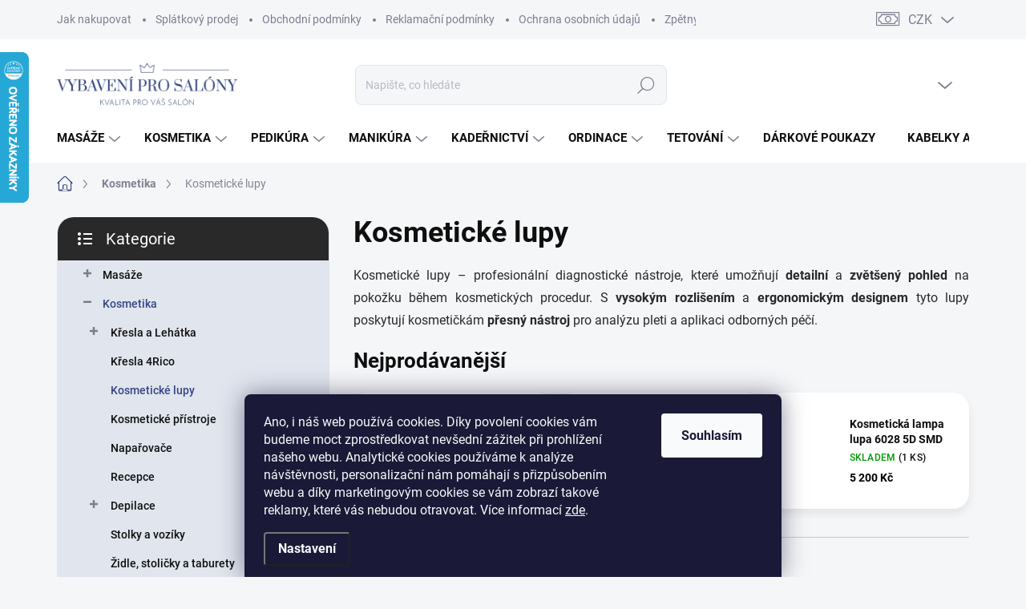

--- FILE ---
content_type: text/html; charset=utf-8
request_url: https://www.pro-salony.cz/kosmeticke-lupy/
body_size: 37815
content:
<!doctype html><html lang="cs" dir="ltr" class="header-background-light external-fonts-loaded"><head><meta charset="utf-8" /><meta name="viewport" content="width=device-width,initial-scale=1" /><title>Kosmetické lupy | Vybavení pro kosmetický salon | Pro salony</title><link rel="preconnect" href="https://cdn.myshoptet.com" /><link rel="dns-prefetch" href="https://cdn.myshoptet.com" /><link rel="preload" href="https://cdn.myshoptet.com/prj/dist/master/cms/libs/jquery/jquery-1.11.3.min.js" as="script" /><link href="https://cdn.myshoptet.com/prj/dist/master/cms/templates/frontend_templates/shared/css/font-face/source-sans-3.css" rel="stylesheet"><link href="https://cdn.myshoptet.com/prj/dist/master/cms/templates/frontend_templates/shared/css/font-face/exo-2.css" rel="stylesheet"><script>
dataLayer = [];
dataLayer.push({'shoptet' : {
    "pageId": 776,
    "pageType": "category",
    "currency": "CZK",
    "currencyInfo": {
        "decimalSeparator": ",",
        "exchangeRate": 1,
        "priceDecimalPlaces": 0,
        "symbol": "K\u010d",
        "symbolLeft": 0,
        "thousandSeparator": " "
    },
    "language": "cs",
    "projectId": 334193,
    "category": {
        "guid": "976581a6-e6de-11eb-b11c-0cc47a6b4bcc",
        "path": "Kosmetika | Kosmetick\u00e9 lupy",
        "parentCategoryGuid": "976411cc-e6de-11eb-b4c3-0cc47a6b4bcc"
    },
    "cartInfo": {
        "id": null,
        "freeShipping": false,
        "freeShippingFrom": null,
        "leftToFreeGift": {
            "formattedPrice": "0 K\u010d",
            "priceLeft": 0
        },
        "freeGift": false,
        "leftToFreeShipping": {
            "priceLeft": null,
            "dependOnRegion": null,
            "formattedPrice": null
        },
        "discountCoupon": [],
        "getNoBillingShippingPrice": {
            "withoutVat": 0,
            "vat": 0,
            "withVat": 0
        },
        "cartItems": [],
        "taxMode": "ORDINARY"
    },
    "cart": [],
    "customer": {
        "priceRatio": 1,
        "priceListId": 1,
        "groupId": null,
        "registered": false,
        "mainAccount": false
    }
}});
dataLayer.push({'cookie_consent' : {
    "marketing": "denied",
    "analytics": "denied"
}});
document.addEventListener('DOMContentLoaded', function() {
    shoptet.consent.onAccept(function(agreements) {
        if (agreements.length == 0) {
            return;
        }
        dataLayer.push({
            'cookie_consent' : {
                'marketing' : (agreements.includes(shoptet.config.cookiesConsentOptPersonalisation)
                    ? 'granted' : 'denied'),
                'analytics': (agreements.includes(shoptet.config.cookiesConsentOptAnalytics)
                    ? 'granted' : 'denied')
            },
            'event': 'cookie_consent'
        });
    });
});
</script>
<meta property="og:type" content="website"><meta property="og:site_name" content="pro-salony.cz"><meta property="og:url" content="https://www.pro-salony.cz/kosmeticke-lupy/"><meta property="og:title" content="Kosmetické lupy | Vybavení pro kosmetický salon | Pro salony"><meta name="author" content="Vybavení pro salóny"><meta name="web_author" content="Shoptet.cz"><meta name="dcterms.rightsHolder" content="www.pro-salony.cz"><meta name="robots" content="index,follow"><meta property="og:image" content="https://cdn.myshoptet.com/usr/www.pro-salony.cz/user/logos/na__vrh_bez_na__zvu_(3).png?t=1767446990"><meta property="og:description" content="Vybavení pro salóny ✓ Kosmetické lampy, lupy ✓ Skladem ✓ Vyberte si ze široké nabídky profesionálního kosmetického vybavení pro váš kosmetický salón. "><meta name="description" content="Vybavení pro salóny ✓ Kosmetické lampy, lupy ✓ Skladem ✓ Vyberte si ze široké nabídky profesionálního kosmetického vybavení pro váš kosmetický salón. "><style>:root {--color-primary: #354484;--color-primary-h: 229;--color-primary-s: 43%;--color-primary-l: 36%;--color-primary-hover: #4e62b8;--color-primary-hover-h: 229;--color-primary-hover-s: 43%;--color-primary-hover-l: 51%;--color-secondary: #354484;--color-secondary-h: 229;--color-secondary-s: 43%;--color-secondary-l: 36%;--color-secondary-hover: #4e62b8;--color-secondary-hover-h: 229;--color-secondary-hover-s: 43%;--color-secondary-hover-l: 51%;--color-tertiary: #e0e5ee;--color-tertiary-h: 219;--color-tertiary-s: 29%;--color-tertiary-l: 91%;--color-tertiary-hover: #e0e5ee;--color-tertiary-hover-h: 219;--color-tertiary-hover-s: 29%;--color-tertiary-hover-l: 91%;--color-header-background: #ffffff;--template-font: "Source Sans 3";--template-headings-font: "Exo 2";--header-background-url: url("[data-uri]");--cookies-notice-background: #1A1937;--cookies-notice-color: #F8FAFB;--cookies-notice-button-hover: #f5f5f5;--cookies-notice-link-hover: #27263f;--templates-update-management-preview-mode-content: "Náhled aktualizací šablony je aktivní pro váš prohlížeč."}</style>
    <script>var shoptet = shoptet || {};</script>
    <script src="https://cdn.myshoptet.com/prj/dist/master/shop/dist/main-3g-header.js.05f199e7fd2450312de2.js"></script>
<!-- User include --><!-- service 1000(633) html code header -->
<link rel="stylesheet" href="https://cdn.myshoptet.com/usr/apollo.jakubtursky.sk/user/documents/assets/main.css?v=1758">

<noscript>
<style>
.before-carousel:before,
.before-carousel:after,
.products-block:after,
.products-block:before,
.p-detail-inner:before,
.p-detail-inner:after{
	display: none;
}

.products-block .product, .products-block .slider-group-products,
.next-to-carousel-banners .banner-wrapper,
.before-carousel .content-wrapper-in,
.p-detail-inner .p-detail-inner-header, .p-detail-inner #product-detail-form {
  opacity: 1;
}

body.type-category .content-wrapper-in,
body.type-manufacturer-detail .content-wrapper-in,
body.type-product .content-wrapper-in {
	visibility: visible!important;
}
</style>
</noscript>

<style>
@font-face {
  font-family: 'apollo';
  font-display: swap;
  src:  url('https://cdn.myshoptet.com/usr/apollo.jakubtursky.sk/user/documents/assets/iconfonts/icomoon.eot?v=107');
  src:  url('https://cdn.myshoptet.com/usr/apollo.jakubtursky.sk/user/documents/assets/iconfonts/icomoon.eot?v=107') format('embedded-opentype'),
    url('https://cdn.myshoptet.com/usr/apollo.jakubtursky.sk/user/documents/assets/iconfonts/icomoon.ttf?v=107') format('truetype'),
    url('https://cdn.myshoptet.com/usr/apollo.jakubtursky.sk/user/documents/assets/iconfonts/icomoon.woff?v=107') format('woff'),
    url('https://cdn.myshoptet.com/usr/apollo.jakubtursky.sk/user/documents/assets/iconfonts/icomoon.svg?v=107') format('svg');
  font-weight: normal;
  font-style: normal;
  font-display: block;
}
.top-navigation-bar .top-nav-button.top-nav-button-login.primary{
	display: none;
}
.basic-description>h3:first-child{
	display: none;
}
/*.header-info-banner-addon{
	background-color: black;
}*/
</style>

<style>
.not-working {
  background-color: rgba(0,0,0, 0.9);
  color: white;
  width: 100%;
  height: 100%;
  position: fixed;
  top: 0;
  left: 0;
  z-index: 9999999;
  text-align: center;
  padding: 50px;
  line-height: 1.6;
  font-size: 16px;
}
</style>

<!-- api 498(150) html code header -->
<script async src="https://scripts.luigisbox.tech/LBX-500594.js"></script><meta name="luigisbox-tracker-id" content="417045-500594,cs"/><script type="text/javascript">const isPlpEnabled = sessionStorage.getItem('lbPlpEnabled') === 'true';if (isPlpEnabled) {const style = document.createElement("style");style.type = "text/css";style.id = "lb-plp-style";style.textContent = `body.type-category #content-wrapper,body.type-search #content-wrapper,body.type-category #content,body.type-search #content,body.type-category #content-in,body.type-search #content-in,body.type-category #main-in,body.type-search #main-in {min-height: 100vh;}body.type-category #content-wrapper > *,body.type-search #content-wrapper > *,body.type-category #content > *,body.type-search #content > *,body.type-category #content-in > *,body.type-search #content-in > *,body.type-category #main-in > *,body.type-search #main-in > * {display: none;}`;document.head.appendChild(style);}</script>
<!-- api 550(198) html code header -->

<!-- Trackovací kód - Emailkampane.cz - ZAČÁTEK KÓDU-->
    <script>
            !function(e,r,t,a,c){ localStorage.ecr=r.referrer,localStorage.ecu=e.location.href,a=r.createElement(t),c=r.getElementsByTagName(t)[0],a.async=1,a.src="https://tr-fe.emailkampane.cz/v1/app-starter.min.js",c.parentNode.insertBefore(a,c)}(window,document,"script");
    </script>
    <script>
!function(e,r,t,a,c,k){ e.EmailcampaignsTracker=a,e.ektracker=e.ektracker||function(){ (e.ektracker.q=e.ektracker.q||[]).push(arguments)},e.ektracker.t=new Date,e.ektracker.m="",c=r.createElement(t),k=r.getElementsByTagName(t)[0],c.async=1,c.src="https://tr-fe.emailkampane.cz/v1/app.min.js",k.parentNode.insertBefore(c,k)}(window,document,"script","ektracker");
        ektracker('init', "59d781246f3aed");
        ektracker('pageVisit');
    </script>
    <!-- Trackovací kód - Emailkampane.cz - KONEC KÓDU-->
    
<!-- project html code header -->
<script type="text/javascript">
    (function(c,l,a,r,i,t,y){
        c[a]=c[a]||function(){(c[a].q=c[a].q||[]).push(arguments)};
        t=l.createElement(r);t.async=1;t.src="https://www.clarity.ms/tag/"+i;
        y=l.getElementsByTagName(r)[0];y.parentNode.insertBefore(t,y);
    })(window, document, "clarity", "script", "nucnrol22e");
</script>

<style>
@media (min-width: 768px) {
    .is-header-fixed.is-header-hidden #header .site-name a img {
      max-height: 76px;
    }
    #header .site-name {
      display: flex;
      align-items: center;
    }

    #header .site-name a img {
      max-height: 90px;
      max-width: 300px;
    }
  }

  @media (max-width: 767px) {
    .top-navigation-bar .site-name a img {
      max-height: 40px;
    }
  }
  .benefitBanner__picture img{
    mix-blend-mode: multiply;
  }
  .in-index .position--benefitHomepage {
    margin-top: 0;
    margin-bottom: 30px;
  }
  .benefitBanner__picture {
    height: 50px;
  }
  .benefitBanner__picture img {
    max-height: 50px;
    max-width: 55px;
  }

  .welcome .welcome__content p {
    margin-bottom: 0;
  }

  .welcome .welcome__content p + p{
    margin-top: 20px;
  }

  .banners-top-block .banner-wrapper a, .banners-top-block .banner-wrapper img{
    width: 100%;
  }

  @media (min-width: 768px) {
    .navigation-in {
      font-size: 15px;
      line-height: 15px;
    }
    .navigation-in ul li a {
      padding-left: 25px;
      padding-right: 25px;
    }
    .top-navigation-bar .container > div.top-navigation-contacts {
      top: 0;
      height: 49px;
    }
    .welcome h1 {
      font-size: 40px;
      margin-bottom: 30px;
    }
    .welcome p {
      font-size: 16px;
      line-height: 1.8;
      margin-bottom: 30px;
    }
  }
  @media (min-width: 992px) {
    .welcome {
      padding: 40px 40px 40px 40px;
    }
  }
  @media (min-width: 992px) {
    .header-top {
      padding-top: 30px;
      padding-bottom: 10px;
    }

    .popup-widget.login-widget {
      top: 130px;
    }

    .popup-widget.cart-widget {
      top: 130px;
    }

    .admin-logged .popup-widget.login-widget {
      top: 155px;
    }

    .admin-logged .popup-widget.cart-widget {
      top: 155px;
    }
  }
  @media (max-width: 767px){
    .top-navigation-bar {
      background-color: white;
    }
  }

  @media (max-width: 370px){
    .top-navigation-bar .site-name a img {
        max-height: 30px;
    }
  }
  
  @media (min-width: 768px) {
  .products-related-block h2, .products-alternative-block h2,
  h4.homepage-group-title, .h4.homepage-group-title {
    font-size: 36px;
  }
  body .hodnoceni:before {
    text-align: center;
    font-size: 36px;
    margin-bottom: 30px;
  }
  .products-block.products .p .name {
    font-size: 18px;
  }
  .navigation-buttons a[data-target="cart"]:hover {
    color: white;
  }
  .header-top .btn.cart-count:hover .cart-price {
    color: white;
  }
  .navigation-buttons .click-cart a:after {
    display: none;
  }
  .click-cart {
    background: var(--color-primary);
    border-radius: 8px;
  }
  .click-cart:hover {
    background: var(--color-primary-hover);
  }
  #header .cart-count {
    border-radius: 7px 7px 0 0;
  }
  .navigation-buttons a[data-target="cart"] {
    color: #fff;
  }
  .header-top .btn.cart-count:before {
    font-size: 26px;
  }
  .header-top .btn.cart-count:before {
    color: white !important;
  }
  .navigation-buttons {
    right: 0;
  }
  .cart-window-visible #header .click-cart {
    border-radius: 7px 7px 0 0;
  }
  .cart-window-visible #header .cart-count {
    background-color: transparent;
    border-radius: 7px 7px 0 0;
  }
  .cart-window-visible .btn.cart-count .cart-price {
    color: white;
  }
  .popup-widget {
    margin-left: -6px;
  }
}

@media (min-width: 992px) {
  .popup-widget.cart-widget {
    margin-left: 106px;
  }
}

@media (min-width: 1200px) {
  .popup-widget.cart-widget {
    margin-left: 209px;
  }
}

@media (min-width: 1440px) {
  .popup-widget.cart-widget {
    margin-left: 329px;
  }
}

.vlajky img {
	max-width: 50px !important;
}
.mobile .vlajky img {
	max-width: 30px !important;
}
.vlajky img:hover {
	opacity: 0.7 !important;
}
.vlajky {
	text-align: right;
}

.flag.flag-discount:before {
    background-image: url("data:image/svg+xml,%3Csvg xmlns='http://www.w3.org/2000/svg' width='96' height='96' viewBox='0 0 96 96'%3E%3Cg%3E%3Cg%3E%3Cpath fill='%23AF0A2A' d='M93.71 42.777l-3.374-5.121a3.181 3.181 0 0 1-.507-1.844l.333-6.193a9.472 9.472 0 0 0-5.197-8.995l-5.49-2.777a2.987 2.987 0 0 1-1.327-1.328l-2.774-5.485a9.424 9.424 0 0 0-8.993-5.199l-6.195.334c-.65.034-1.29-.14-1.833-.5l-5.131-3.38A9.46 9.46 0 0 0 48 .722a9.457 9.457 0 0 0-5.22 1.566l-5.122 3.373a3.21 3.21 0 0 1-1.843.508l-6.193-.334a9.425 9.425 0 0 0-8.995 5.197l-2.778 5.491a2.986 2.986 0 0 1-1.327 1.326l-5.486 2.774a9.472 9.472 0 0 0-5.198 8.993l.334 6.198a3.013 3.013 0 0 1-.501 1.83l-3.38 5.132a9.474 9.474 0 0 0 0 10.443l3.372 5.12c.358.557.533 1.2.509 1.843l-.334 6.194a9.471 9.471 0 0 0 5.196 8.995l5.492 2.777a2.989 2.989 0 0 1 1.325 1.328l2.774 5.485a9.426 9.426 0 0 0 8.994 5.198l6.196-.333c.65-.036 1.287.14 1.832.5l5.132 3.38A9.46 9.46 0 0 0 48 95.274a9.463 9.463 0 0 0 5.221-1.566l5.121-3.373a3.2 3.2 0 0 1 1.843-.508l6.193.333a9.424 9.424 0 0 0 8.995-5.196l2.777-5.491a2.991 2.991 0 0 1 1.328-1.326l5.486-2.774a9.47 9.47 0 0 0 5.198-8.993l-.333-6.2c-.037-.64.14-1.288.5-1.828l3.38-5.132a9.477 9.477 0 0 0 0-10.442z'/%3E%3C/g%3E%3C/g%3E%3C/svg%3E");
}
</style>
<!-- /User include --><link rel="shortcut icon" href="/favicon.ico" type="image/x-icon" /><link rel="canonical" href="https://www.pro-salony.cz/kosmeticke-lupy/" />    <script>
        var _hwq = _hwq || [];
        _hwq.push(['setKey', 'FF49F60CA36755DC304CC2166A7D0EAA']);
        _hwq.push(['setTopPos', '0']);
        _hwq.push(['showWidget', '21']);
        (function() {
            var ho = document.createElement('script');
            ho.src = 'https://cz.im9.cz/direct/i/gjs.php?n=wdgt&sak=FF49F60CA36755DC304CC2166A7D0EAA';
            var s = document.getElementsByTagName('script')[0]; s.parentNode.insertBefore(ho, s);
        })();
    </script>
    <!-- Global site tag (gtag.js) - Google Analytics -->
    <script async src="https://www.googletagmanager.com/gtag/js?id=G-TLVBLY4KSJ"></script>
    <script>
        
        window.dataLayer = window.dataLayer || [];
        function gtag(){dataLayer.push(arguments);}
        

                    console.debug('default consent data');

            gtag('consent', 'default', {"ad_storage":"denied","analytics_storage":"denied","ad_user_data":"denied","ad_personalization":"denied","wait_for_update":500});
            dataLayer.push({
                'event': 'default_consent'
            });
        
        gtag('js', new Date());

                gtag('config', 'UA-17527798-1', { 'groups': "UA" });
        
                gtag('config', 'G-TLVBLY4KSJ', {"groups":"GA4","send_page_view":false,"content_group":"category","currency":"CZK","page_language":"cs"});
        
                gtag('config', 'AW-1065138005', {"allow_enhanced_conversions":true});
        
        
        
        
        
                    gtag('event', 'page_view', {"send_to":"GA4","page_language":"cs","content_group":"category","currency":"CZK"});
        
        
        
        
        
        
        
        
        
        
        
        
        
        document.addEventListener('DOMContentLoaded', function() {
            if (typeof shoptet.tracking !== 'undefined') {
                for (var id in shoptet.tracking.bannersList) {
                    gtag('event', 'view_promotion', {
                        "send_to": "UA",
                        "promotions": [
                            {
                                "id": shoptet.tracking.bannersList[id].id,
                                "name": shoptet.tracking.bannersList[id].name,
                                "position": shoptet.tracking.bannersList[id].position
                            }
                        ]
                    });
                }
            }

            shoptet.consent.onAccept(function(agreements) {
                if (agreements.length !== 0) {
                    console.debug('gtag consent accept');
                    var gtagConsentPayload =  {
                        'ad_storage': agreements.includes(shoptet.config.cookiesConsentOptPersonalisation)
                            ? 'granted' : 'denied',
                        'analytics_storage': agreements.includes(shoptet.config.cookiesConsentOptAnalytics)
                            ? 'granted' : 'denied',
                                                                                                'ad_user_data': agreements.includes(shoptet.config.cookiesConsentOptPersonalisation)
                            ? 'granted' : 'denied',
                        'ad_personalization': agreements.includes(shoptet.config.cookiesConsentOptPersonalisation)
                            ? 'granted' : 'denied',
                        };
                    console.debug('update consent data', gtagConsentPayload);
                    gtag('consent', 'update', gtagConsentPayload);
                    dataLayer.push(
                        { 'event': 'update_consent' }
                    );
                }
            });
        });
    </script>
<!-- Start Srovname.cz Pixel -->
<script type="text/plain" data-cookiecategory="analytics">
    !(function (e, n, t, a, s, o, r) {
        e[a] ||
        (((s = e[a] = function () {
            s.process ? s.process.apply(s, arguments) : s.queue.push(arguments);
        }).queue = []),
            ((o = n.createElement(t)).async = 1),
            (o.src = "https://tracking.srovname.cz/srovnamepixel.js"),
            (o.dataset.srv9 = "1"),
            (r = n.getElementsByTagName(t)[0]).parentNode.insertBefore(o, r));
    })(window, document, "script", "srovname");
    srovname("init", "3bdfddd6082c3d43f6e25eb39451a92e");
</script>
<!-- End Srovname.cz Pixel -->
</head><body class="desktop id-776 in-kosmeticke-lupy template-11 type-category multiple-columns-body columns-3 blank-mode blank-mode-css ums_forms_redesign--off ums_a11y_category_page--on ums_discussion_rating_forms--off ums_flags_display_unification--on ums_a11y_login--off mobile-header-version-1">
        <div id="fb-root"></div>
        <script>
            window.fbAsyncInit = function() {
                FB.init({
//                    appId            : 'your-app-id',
                    autoLogAppEvents : true,
                    xfbml            : true,
                    version          : 'v19.0'
                });
            };
        </script>
        <script async defer crossorigin="anonymous" src="https://connect.facebook.net/cs_CZ/sdk.js"></script>    <div class="siteCookies siteCookies--bottom siteCookies--dark js-siteCookies" role="dialog" data-testid="cookiesPopup" data-nosnippet>
        <div class="siteCookies__form">
            <div class="siteCookies__content">
                <div class="siteCookies__text">
                    <span>Ano, i náš web používá cookies. Díky povolení cookies vám budeme moct zprostředkovat nevšední zážitek při prohlížení našeho webu. Analytické cookies používáme k analýze návštěvnosti, personalizační nám pomáhají s přizpůsobením webu a díky marketingovým cookies se vám zobrazí takové reklamy, které vás nebudou otravovat.</span> Více informací <a href="http://www.kabeleckydorucky.cz/podminky-ochrany-osobnich-udaju/" target="\">zde</a>.
                </div>
                <p class="siteCookies__links">
                    <button class="siteCookies__link js-cookies-settings" aria-label="Nastavení cookies" data-testid="cookiesSettings">Nastavení</button>
                </p>
            </div>
            <div class="siteCookies__buttonWrap">
                                <button class="siteCookies__button js-cookiesConsentSubmit" value="all" aria-label="Přijmout cookies" data-testid="buttonCookiesAccept">Souhlasím</button>
            </div>
        </div>
        <script>
            document.addEventListener("DOMContentLoaded", () => {
                const siteCookies = document.querySelector('.js-siteCookies');
                document.addEventListener("scroll", shoptet.common.throttle(() => {
                    const st = document.documentElement.scrollTop;
                    if (st > 1) {
                        siteCookies.classList.add('siteCookies--scrolled');
                    } else {
                        siteCookies.classList.remove('siteCookies--scrolled');
                    }
                }, 100));
            });
        </script>
    </div>
<a href="#content" class="skip-link sr-only">Přejít na obsah</a><div class="overall-wrapper"><div class="user-action"><div class="container"><div class="user-action-in"><div class="user-action-login popup-widget login-widget"><div class="popup-widget-inner"><h2 id="loginHeading">Přihlášení k vašemu účtu</h2><div id="customerLogin"><form action="/action/Customer/Login/" method="post" id="formLoginIncluded" class="csrf-enabled formLogin" data-testid="formLogin"><input type="hidden" name="referer" value="" /><div class="form-group"><div class="input-wrapper email js-validated-element-wrapper no-label"><input type="email" name="email" class="form-control" autofocus placeholder="E-mailová adresa (např. jan@novak.cz)" data-testid="inputEmail" autocomplete="email" required /></div></div><div class="form-group"><div class="input-wrapper password js-validated-element-wrapper no-label"><input type="password" name="password" class="form-control" placeholder="Heslo" data-testid="inputPassword" autocomplete="current-password" required /><span class="no-display">Nemůžete vyplnit toto pole</span><input type="text" name="surname" value="" class="no-display" /></div></div><div class="form-group"><div class="login-wrapper"><button type="submit" class="btn btn-secondary btn-text btn-login" data-testid="buttonSubmit">Přihlásit se</button><div class="password-helper"><a href="/registrace/" data-testid="signup" rel="nofollow">Nová registrace</a><a href="/klient/zapomenute-heslo/" rel="nofollow">Zapomenuté heslo</a></div></div></div><div class="social-login-buttons"><div class="social-login-buttons-divider"><span>nebo</span></div><div class="form-group"><a href="/action/Social/login/?provider=Facebook" class="login-btn facebook" rel="nofollow"><span class="login-facebook-icon"></span><strong>Přihlásit se přes Facebook</strong></a></div></div></form>
</div></div></div>
    <div id="cart-widget" class="user-action-cart popup-widget cart-widget loader-wrapper" data-testid="popupCartWidget" role="dialog" aria-hidden="true"><div class="popup-widget-inner cart-widget-inner place-cart-here"><div class="loader-overlay"><div class="loader"></div></div></div><div class="cart-widget-button"><a href="/kosik/" class="btn btn-conversion" id="continue-order-button" rel="nofollow" data-testid="buttonNextStep">Pokračovat do košíku</a></div></div></div>
</div></div><div class="top-navigation-bar" data-testid="topNavigationBar">

    <div class="container">

        <div class="top-navigation-contacts">
            <strong>Zákaznická podpora:</strong><a href="mailto:info@pro-salony.cz" class="project-email" data-testid="contactboxEmail"><span>info@pro-salony.cz</span></a>        </div>

                            <div class="top-navigation-menu">
                <div class="top-navigation-menu-trigger"></div>
                <ul class="top-navigation-bar-menu">
                                            <li class="top-navigation-menu-item-27">
                            <a href="/jak-nakupovat/">Jak nakupovat</a>
                        </li>
                                            <li class="top-navigation-menu-item-external-23">
                            <a href="https://www.iplatba.cz/informace-pro-zakazniky-v1/" target="blank">Splátkový prodej</a>
                        </li>
                                            <li class="top-navigation-menu-item-39">
                            <a href="/obchodni-podminky/">Obchodní podmínky</a>
                        </li>
                                            <li class="top-navigation-menu-item-1235">
                            <a href="/reklamacni-podminky/">Reklamační podmínky</a>
                        </li>
                                            <li class="top-navigation-menu-item-691">
                            <a href="/podminky-ochrany-osobnich-udaju/">Ochrana osobních údajů</a>
                        </li>
                                            <li class="top-navigation-menu-item-1226">
                            <a href="/elektrowin/">Zpětný odběr elektrozařízení a baterií</a>
                        </li>
                                    </ul>
                <ul class="top-navigation-bar-menu-helper"></ul>
            </div>
        
        <div class="top-navigation-tools">
            <div class="responsive-tools">
                <a href="#" class="toggle-window" data-target="search" aria-label="Hledat" data-testid="linkSearchIcon"></a>
                                                            <a href="#" class="toggle-window" data-target="login"></a>
                                                    <a href="#" class="toggle-window" data-target="navigation" aria-label="Menu" data-testid="hamburgerMenu"></a>
            </div>
                <div class="dropdown">
        <span>Ceny v:</span>
        <button id="topNavigationDropdown" type="button" data-toggle="dropdown" aria-haspopup="true" aria-expanded="false">
            CZK
            <span class="caret"></span>
        </button>
        <ul class="dropdown-menu" aria-labelledby="topNavigationDropdown"><li><a href="/action/Currency/changeCurrency/?currencyCode=CZK" rel="nofollow">CZK</a></li><li><a href="/action/Currency/changeCurrency/?currencyCode=EUR" rel="nofollow">EUR</a></li><li><a href="/action/Currency/changeCurrency/?currencyCode=HUF" rel="nofollow">HUF</a></li></ul>
    </div>
            <a href="/login/?backTo=%2Fkosmeticke-lupy%2F" class="top-nav-button top-nav-button-login primary login toggle-window" data-target="login" data-testid="signin" rel="nofollow"><span>Přihlášení</span></a>        </div>

    </div>

</div>
<header id="header"><div class="container navigation-wrapper">
    <div class="header-top">
        <div class="site-name-wrapper">
            <div class="site-name"><a href="/" data-testid="linkWebsiteLogo"><img src="https://cdn.myshoptet.com/usr/www.pro-salony.cz/user/logos/na__vrh_bez_na__zvu_(3).png" alt="Vybavení pro salóny" fetchpriority="low" /></a></div>        </div>
        <div class="search" itemscope itemtype="https://schema.org/WebSite">
            <meta itemprop="headline" content="Kosmetické lupy"/><meta itemprop="url" content="https://www.pro-salony.cz"/><meta itemprop="text" content="Vybavení pro salóny ✓ Kosmetické lampy, lupy ✓ Skladem ✓ Vyberte si ze široké nabídky profesionálního kosmetického vybavení pro váš kosmetický salón. "/>            <form action="/action/ProductSearch/prepareString/" method="post"
    id="formSearchForm" class="search-form compact-form js-search-main"
    itemprop="potentialAction" itemscope itemtype="https://schema.org/SearchAction" data-testid="searchForm">
    <fieldset>
        <meta itemprop="target"
            content="https://www.pro-salony.cz/vyhledavani/?string={string}"/>
        <input type="hidden" name="language" value="cs"/>
        
            
<input
    type="search"
    name="string"
        class="query-input form-control search-input js-search-input"
    placeholder="Napište, co hledáte"
    autocomplete="off"
    required
    itemprop="query-input"
    aria-label="Vyhledávání"
    data-testid="searchInput"
>
            <button type="submit" class="btn btn-default" data-testid="searchBtn">Hledat</button>
        
    </fieldset>
</form>
        </div>
        <div class="navigation-buttons">
                
    <a href="/kosik/" class="btn btn-icon toggle-window cart-count" data-target="cart" data-hover="true" data-redirect="true" data-testid="headerCart" rel="nofollow" aria-haspopup="dialog" aria-expanded="false" aria-controls="cart-widget">
        
                <span class="sr-only">Nákupní košík</span>
        
            <span class="cart-price visible-lg-inline-block" data-testid="headerCartPrice">
                                    Prázdný košík                            </span>
        
    
            </a>
        </div>
    </div>
    <nav id="navigation" aria-label="Hlavní menu" data-collapsible="true"><div class="navigation-in menu"><ul class="menu-level-1" role="menubar" data-testid="headerMenuItems"><li class="menu-item-842 ext" role="none"><a href="/masaze/" data-testid="headerMenuItem" role="menuitem" aria-haspopup="true" aria-expanded="false"><b>Masáže</b><span class="submenu-arrow"></span></a><ul class="menu-level-2" aria-label="Masáže" tabindex="-1" role="menu"><li class="menu-item-905 has-third-level" role="none"><a href="/masazni-lehatka/" class="menu-image" data-testid="headerMenuItem" tabindex="-1" aria-hidden="true"><img src="data:image/svg+xml,%3Csvg%20width%3D%22140%22%20height%3D%22100%22%20xmlns%3D%22http%3A%2F%2Fwww.w3.org%2F2000%2Fsvg%22%3E%3C%2Fsvg%3E" alt="" aria-hidden="true" width="140" height="100"  data-src="https://cdn.myshoptet.com/usr/www.pro-salony.cz/user/categories/thumb/1f.jpg" fetchpriority="low" /></a><div><a href="/masazni-lehatka/" data-testid="headerMenuItem" role="menuitem"><span>Masážní lehátka</span></a>
                                                    <ul class="menu-level-3" role="menu">
                                                                    <li class="menu-item-971" role="none">
                                        <a href="/lehatka-elektricka/" data-testid="headerMenuItem" role="menuitem">
                                            Lehátka elektrická</a>,                                    </li>
                                                                    <li class="menu-item-1004" role="none">
                                        <a href="/lehatka-s-pevnou-vyskou/" data-testid="headerMenuItem" role="menuitem">
                                            Lehátka s pevnou výškou</a>,                                    </li>
                                                                    <li class="menu-item-1070" role="none">
                                        <a href="/lehatka-hydraulicka/" data-testid="headerMenuItem" role="menuitem">
                                            Lehátka hydraulická</a>,                                    </li>
                                                                    <li class="menu-item-1076" role="none">
                                        <a href="/lehatka-manualni/" data-testid="headerMenuItem" role="menuitem">
                                            Lehátka manuální</a>,                                    </li>
                                                                    <li class="menu-item-908" role="none">
                                        <a href="/lehatka-skladaci/" data-testid="headerMenuItem" role="menuitem">
                                            Lehátka skládací</a>,                                    </li>
                                                                    <li class="menu-item-1297" role="none">
                                        <a href="/lehatka-luxusni-naggura/" data-testid="headerMenuItem" role="menuitem">
                                            Lehátka luxusní Naggura</a>                                    </li>
                                                            </ul>
                        </div></li><li class="menu-item-845" role="none"><a href="/masazni-zidle/" class="menu-image" data-testid="headerMenuItem" tabindex="-1" aria-hidden="true"><img src="data:image/svg+xml,%3Csvg%20width%3D%22140%22%20height%3D%22100%22%20xmlns%3D%22http%3A%2F%2Fwww.w3.org%2F2000%2Fsvg%22%3E%3C%2Fsvg%3E" alt="" aria-hidden="true" width="140" height="100"  data-src="https://cdn.myshoptet.com/usr/www.pro-salony.cz/user/categories/thumb/alubez.jpg" fetchpriority="low" /></a><div><a href="/masazni-zidle/" data-testid="headerMenuItem" role="menuitem"><span>Masážní židle</span></a>
                        </div></li><li class="menu-item-1335" role="none"><a href="/masazni-kresla/" class="menu-image" data-testid="headerMenuItem" tabindex="-1" aria-hidden="true"><img src="data:image/svg+xml,%3Csvg%20width%3D%22140%22%20height%3D%22100%22%20xmlns%3D%22http%3A%2F%2Fwww.w3.org%2F2000%2Fsvg%22%3E%3C%2Fsvg%3E" alt="" aria-hidden="true" width="140" height="100"  data-src="https://cdn.myshoptet.com/usr/www.pro-salony.cz/user/categories/thumb/sn__mek_obrazovky_2025-01-04_210137.jpg" fetchpriority="low" /></a><div><a href="/masazni-kresla/" data-testid="headerMenuItem" role="menuitem"><span>Masážní křesla</span></a>
                        </div></li><li class="menu-item-1332" role="none"><a href="/matrace/" class="menu-image" data-testid="headerMenuItem" tabindex="-1" aria-hidden="true"><img src="data:image/svg+xml,%3Csvg%20width%3D%22140%22%20height%3D%22100%22%20xmlns%3D%22http%3A%2F%2Fwww.w3.org%2F2000%2Fsvg%22%3E%3C%2Fsvg%3E" alt="" aria-hidden="true" width="140" height="100"  data-src="https://cdn.myshoptet.com/usr/www.pro-salony.cz/user/categories/thumb/sn__mek_obrazovky_2024-12-09_155735.jpg" fetchpriority="low" /></a><div><a href="/matrace/" data-testid="headerMenuItem" role="menuitem"><span>Matrace</span></a>
                        </div></li><li class="menu-item-860" role="none"><a href="/sterilizatory-2/" class="menu-image" data-testid="headerMenuItem" tabindex="-1" aria-hidden="true"><img src="data:image/svg+xml,%3Csvg%20width%3D%22140%22%20height%3D%22100%22%20xmlns%3D%22http%3A%2F%2Fwww.w3.org%2F2000%2Fsvg%22%3E%3C%2Fsvg%3E" alt="" aria-hidden="true" width="140" height="100"  data-src="https://cdn.myshoptet.com/usr/www.pro-salony.cz/user/categories/thumb/ost30200-14745.jpg" fetchpriority="low" /></a><div><a href="/sterilizatory-2/" data-testid="headerMenuItem" role="menuitem"><span>Sterilizátory</span></a>
                        </div></li><li class="menu-item-914" role="none"><a href="/banky-bankovani/" class="menu-image" data-testid="headerMenuItem" tabindex="-1" aria-hidden="true"><img src="data:image/svg+xml,%3Csvg%20width%3D%22140%22%20height%3D%22100%22%20xmlns%3D%22http%3A%2F%2Fwww.w3.org%2F2000%2Fsvg%22%3E%3C%2Fsvg%3E" alt="" aria-hidden="true" width="140" height="100"  data-src="https://cdn.myshoptet.com/usr/www.pro-salony.cz/user/categories/thumb/banky6.jpg" fetchpriority="low" /></a><div><a href="/banky-bankovani/" data-testid="headerMenuItem" role="menuitem"><span>Baňky - Baňkování</span></a>
                        </div></li><li class="menu-item-929" role="none"><a href="/lavove-kameny-a-nadoby/" class="menu-image" data-testid="headerMenuItem" tabindex="-1" aria-hidden="true"><img src="data:image/svg+xml,%3Csvg%20width%3D%22140%22%20height%3D%22100%22%20xmlns%3D%22http%3A%2F%2Fwww.w3.org%2F2000%2Fsvg%22%3E%3C%2Fsvg%3E" alt="" aria-hidden="true" width="140" height="100"  data-src="https://cdn.myshoptet.com/usr/www.pro-salony.cz/user/categories/thumb/n__doba18l.jpg" fetchpriority="low" /></a><div><a href="/lavove-kameny-a-nadoby/" data-testid="headerMenuItem" role="menuitem"><span>Lávové kameny a nádoby</span></a>
                        </div></li><li class="menu-item-1310" role="none"><a href="/recepce-2/" class="menu-image" data-testid="headerMenuItem" tabindex="-1" aria-hidden="true"><img src="data:image/svg+xml,%3Csvg%20width%3D%22140%22%20height%3D%22100%22%20xmlns%3D%22http%3A%2F%2Fwww.w3.org%2F2000%2Fsvg%22%3E%3C%2Fsvg%3E" alt="" aria-hidden="true" width="140" height="100"  data-src="https://cdn.myshoptet.com/usr/www.pro-salony.cz/user/categories/thumb/sn__mek_obrazovky_2024-10-01_215626.png" fetchpriority="low" /></a><div><a href="/recepce-2/" data-testid="headerMenuItem" role="menuitem"><span>Recepce</span></a>
                        </div></li><li class="menu-item-1016" role="none"><a href="/parafinove-nadoby--parafin/" class="menu-image" data-testid="headerMenuItem" tabindex="-1" aria-hidden="true"><img src="data:image/svg+xml,%3Csvg%20width%3D%22140%22%20height%3D%22100%22%20xmlns%3D%22http%3A%2F%2Fwww.w3.org%2F2000%2Fsvg%22%3E%3C%2Fsvg%3E" alt="" aria-hidden="true" width="140" height="100"  data-src="https://cdn.myshoptet.com/usr/www.pro-salony.cz/user/categories/thumb/wk-e005_parafin.jpg" fetchpriority="low" /></a><div><a href="/parafinove-nadoby--parafin/" data-testid="headerMenuItem" role="menuitem"><span>Parafínové nádoby, parafin</span></a>
                        </div></li><li class="menu-item-1109" role="none"><a href="/usni-svice/" class="menu-image" data-testid="headerMenuItem" tabindex="-1" aria-hidden="true"><img src="data:image/svg+xml,%3Csvg%20width%3D%22140%22%20height%3D%22100%22%20xmlns%3D%22http%3A%2F%2Fwww.w3.org%2F2000%2Fsvg%22%3E%3C%2Fsvg%3E" alt="" aria-hidden="true" width="140" height="100"  data-src="https://cdn.myshoptet.com/usr/www.pro-salony.cz/user/categories/thumb/svicky10.jpg" fetchpriority="low" /></a><div><a href="/usni-svice/" data-testid="headerMenuItem" role="menuitem"><span>Ušní svíce</span></a>
                        </div></li><li class="menu-item-950" role="none"><a href="/spotrebni-material--prosteradla/" class="menu-image" data-testid="headerMenuItem" tabindex="-1" aria-hidden="true"><img src="data:image/svg+xml,%3Csvg%20width%3D%22140%22%20height%3D%22100%22%20xmlns%3D%22http%3A%2F%2Fwww.w3.org%2F2000%2Fsvg%22%3E%3C%2Fsvg%3E" alt="" aria-hidden="true" width="140" height="100"  data-src="https://cdn.myshoptet.com/usr/www.pro-salony.cz/user/categories/thumb/prze__cierad__o.jpg" fetchpriority="low" /></a><div><a href="/spotrebni-material--prosteradla/" data-testid="headerMenuItem" role="menuitem"><span>Spotřební materiál, prostěradla</span></a>
                        </div></li><li class="menu-item-977" role="none"><a href="/stolky-a-voziky/" class="menu-image" data-testid="headerMenuItem" tabindex="-1" aria-hidden="true"><img src="data:image/svg+xml,%3Csvg%20width%3D%22140%22%20height%3D%22100%22%20xmlns%3D%22http%3A%2F%2Fwww.w3.org%2F2000%2Fsvg%22%3E%3C%2Fsvg%3E" alt="" aria-hidden="true" width="140" height="100"  data-src="https://cdn.myshoptet.com/usr/www.pro-salony.cz/user/categories/thumb/wk_m001_5_distal_l.jpg" fetchpriority="low" /></a><div><a href="/stolky-a-voziky/" data-testid="headerMenuItem" role="menuitem"><span>Stolky a vozíky</span></a>
                        </div></li><li class="menu-item-1079" role="none"><a href="/zidle--stolky-a-taburety/" class="menu-image" data-testid="headerMenuItem" tabindex="-1" aria-hidden="true"><img src="data:image/svg+xml,%3Csvg%20width%3D%22140%22%20height%3D%22100%22%20xmlns%3D%22http%3A%2F%2Fwww.w3.org%2F2000%2Fsvg%22%3E%3C%2Fsvg%3E" alt="" aria-hidden="true" width="140" height="100"  data-src="https://cdn.myshoptet.com/usr/www.pro-salony.cz/user/categories/thumb/taburete_1025_m.jpg" fetchpriority="low" /></a><div><a href="/zidle--stolky-a-taburety/" data-testid="headerMenuItem" role="menuitem"><span>Židle, stolky a taburety</span></a>
                        </div></li><li class="menu-item-1353" role="none"><a href="/kresla-4rico/" class="menu-image" data-testid="headerMenuItem" tabindex="-1" aria-hidden="true"><img src="data:image/svg+xml,%3Csvg%20width%3D%22140%22%20height%3D%22100%22%20xmlns%3D%22http%3A%2F%2Fwww.w3.org%2F2000%2Fsvg%22%3E%3C%2Fsvg%3E" alt="" aria-hidden="true" width="140" height="100"  data-src="https://cdn.myshoptet.com/usr/www.pro-salony.cz/user/categories/thumb/sn__mek_obrazovky_2025-08-23_210252.png" fetchpriority="low" /></a><div><a href="/kresla-4rico/" data-testid="headerMenuItem" role="menuitem"><span>Křesla 4Rico</span></a>
                        </div></li><li class="menu-item-1347" role="none"><a href="/prislusenstvi-5/" class="menu-image" data-testid="headerMenuItem" tabindex="-1" aria-hidden="true"><img src="data:image/svg+xml,%3Csvg%20width%3D%22140%22%20height%3D%22100%22%20xmlns%3D%22http%3A%2F%2Fwww.w3.org%2F2000%2Fsvg%22%3E%3C%2Fsvg%3E" alt="" aria-hidden="true" width="140" height="100"  data-src="https://cdn.myshoptet.com/usr/www.pro-salony.cz/user/categories/thumb/bez_n__zvu.jpg" fetchpriority="low" /></a><div><a href="/prislusenstvi-5/" data-testid="headerMenuItem" role="menuitem"><span>Příslušenství</span></a>
                        </div></li></ul></li>
<li class="menu-item-773 ext" role="none"><a href="/kosmetika/" data-testid="headerMenuItem" role="menuitem" aria-haspopup="true" aria-expanded="false"><b>Kosmetika</b><span class="submenu-arrow"></span></a><ul class="menu-level-2" aria-label="Kosmetika" tabindex="-1" role="menu"><li class="menu-item-902 has-third-level" role="none"><a href="/kresla-a-lehatka/" class="menu-image" data-testid="headerMenuItem" tabindex="-1" aria-hidden="true"><img src="data:image/svg+xml,%3Csvg%20width%3D%22140%22%20height%3D%22100%22%20xmlns%3D%22http%3A%2F%2Fwww.w3.org%2F2000%2Fsvg%22%3E%3C%2Fsvg%3E" alt="" aria-hidden="true" width="140" height="100"  data-src="https://cdn.myshoptet.com/usr/www.pro-salony.cz/user/categories/thumb/2250a_1_talus_m(2).jpg" fetchpriority="low" /></a><div><a href="/kresla-a-lehatka/" data-testid="headerMenuItem" role="menuitem"><span>Křesla a Lehátka</span></a>
                                                    <ul class="menu-level-3" role="menu">
                                                                    <li class="menu-item-1127" role="none">
                                        <a href="/kresla-elektricka/" data-testid="headerMenuItem" role="menuitem">
                                            Křesla elektrická</a>,                                    </li>
                                                                    <li class="menu-item-1130" role="none">
                                        <a href="/kresla-hydraulicka/" data-testid="headerMenuItem" role="menuitem">
                                            Křesla hydraulická</a>,                                    </li>
                                                                    <li class="menu-item-1133" role="none">
                                        <a href="/kresla-pevna/" data-testid="headerMenuItem" role="menuitem">
                                            Křesla pevná</a>,                                    </li>
                                                                    <li class="menu-item-1303" role="none">
                                        <a href="/luxusni-lehatka-naggura/" data-testid="headerMenuItem" role="menuitem">
                                            Luxusní kosmetické lehátka Naggura</a>                                    </li>
                                                            </ul>
                        </div></li><li class="menu-item-1356" role="none"><a href="/kresla-4rico-2/" class="menu-image" data-testid="headerMenuItem" tabindex="-1" aria-hidden="true"><img src="data:image/svg+xml,%3Csvg%20width%3D%22140%22%20height%3D%22100%22%20xmlns%3D%22http%3A%2F%2Fwww.w3.org%2F2000%2Fsvg%22%3E%3C%2Fsvg%3E" alt="" aria-hidden="true" width="140" height="100"  data-src="https://cdn.myshoptet.com/usr/www.pro-salony.cz/user/categories/thumb/sn__mek_obrazovky_2025-08-23_210252.png" fetchpriority="low" /></a><div><a href="/kresla-4rico-2/" data-testid="headerMenuItem" role="menuitem"><span>Křesla 4Rico</span></a>
                        </div></li><li class="menu-item-776 active" role="none"><a href="/kosmeticke-lupy/" class="menu-image" data-testid="headerMenuItem" tabindex="-1" aria-hidden="true"><img src="data:image/svg+xml,%3Csvg%20width%3D%22140%22%20height%3D%22100%22%20xmlns%3D%22http%3A%2F%2Fwww.w3.org%2F2000%2Fsvg%22%3E%3C%2Fsvg%3E" alt="" aria-hidden="true" width="140" height="100"  data-src="https://cdn.myshoptet.com/usr/www.pro-salony.cz/user/categories/thumb/lampalupy.jpg" fetchpriority="low" /></a><div><a href="/kosmeticke-lupy/" data-testid="headerMenuItem" role="menuitem"><span>Kosmetické lupy</span></a>
                        </div></li><li class="menu-item-812" role="none"><a href="/kosmeticke-pristroje/" class="menu-image" data-testid="headerMenuItem" tabindex="-1" aria-hidden="true"><img src="data:image/svg+xml,%3Csvg%20width%3D%22140%22%20height%3D%22100%22%20xmlns%3D%22http%3A%2F%2Fwww.w3.org%2F2000%2Fsvg%22%3E%3C%2Fsvg%3E" alt="" aria-hidden="true" width="140" height="100"  data-src="https://cdn.myshoptet.com/usr/www.pro-salony.cz/user/categories/thumb/f336b.jpg" fetchpriority="low" /></a><div><a href="/kosmeticke-pristroje/" data-testid="headerMenuItem" role="menuitem"><span>Kosmetické přístroje</span></a>
                        </div></li><li class="menu-item-1010" role="none"><a href="/naparovace/" class="menu-image" data-testid="headerMenuItem" tabindex="-1" aria-hidden="true"><img src="data:image/svg+xml,%3Csvg%20width%3D%22140%22%20height%3D%22100%22%20xmlns%3D%22http%3A%2F%2Fwww.w3.org%2F2000%2Fsvg%22%3E%3C%2Fsvg%3E" alt="" aria-hidden="true" width="140" height="100"  data-src="https://cdn.myshoptet.com/usr/www.pro-salony.cz/user/categories/thumb/naparovacf101c.jpg" fetchpriority="low" /></a><div><a href="/naparovace/" data-testid="headerMenuItem" role="menuitem"><span>Napařovače</span></a>
                        </div></li><li class="menu-item-1316" role="none"><a href="/recepce-4/" class="menu-image" data-testid="headerMenuItem" tabindex="-1" aria-hidden="true"><img src="data:image/svg+xml,%3Csvg%20width%3D%22140%22%20height%3D%22100%22%20xmlns%3D%22http%3A%2F%2Fwww.w3.org%2F2000%2Fsvg%22%3E%3C%2Fsvg%3E" alt="" aria-hidden="true" width="140" height="100"  data-src="https://cdn.myshoptet.com/usr/www.pro-salony.cz/user/categories/thumb/sn__mek_obrazovky_2024-12-14_183700.jpg" fetchpriority="low" /></a><div><a href="/recepce-4/" data-testid="headerMenuItem" role="menuitem"><span>Recepce</span></a>
                        </div></li><li class="menu-item-848 has-third-level" role="none"><a href="/depilace/" class="menu-image" data-testid="headerMenuItem" tabindex="-1" aria-hidden="true"><img src="data:image/svg+xml,%3Csvg%20width%3D%22140%22%20height%3D%22100%22%20xmlns%3D%22http%3A%2F%2Fwww.w3.org%2F2000%2Fsvg%22%3E%3C%2Fsvg%3E" alt="" aria-hidden="true" width="140" height="100"  data-src="https://cdn.myshoptet.com/usr/www.pro-salony.cz/user/categories/thumb/cera_depilacion_w-001_m.jpg" fetchpriority="low" /></a><div><a href="/depilace/" data-testid="headerMenuItem" role="menuitem"><span>Depilace</span></a>
                                                    <ul class="menu-level-3" role="menu">
                                                                    <li class="menu-item-1243" role="none">
                                        <a href="/ohrivace-vosku/" data-testid="headerMenuItem" role="menuitem">
                                            Ohřívače vosku</a>,                                    </li>
                                                                    <li class="menu-item-1252" role="none">
                                        <a href="/vosky-na-depilaci-roll-on/" data-testid="headerMenuItem" role="menuitem">
                                            Vosky na depilaci roll-on</a>,                                    </li>
                                                                    <li class="menu-item-1282" role="none">
                                        <a href="/vosky-na-depilaci-bezpaskove/" data-testid="headerMenuItem" role="menuitem">
                                            Vosky na depilaci bezpáskové</a>,                                    </li>
                                                                    <li class="menu-item-1279" role="none">
                                        <a href="/depilacni-vosky-v-plechovce/" data-testid="headerMenuItem" role="menuitem">
                                            Vosky na depilaci v plechovce</a>,                                    </li>
                                                                    <li class="menu-item-1270" role="none">
                                        <a href="/depilace-cukrova/" data-testid="headerMenuItem" role="menuitem">
                                            Depilace cukrová</a>,                                    </li>
                                                                    <li class="menu-item-1255" role="none">
                                        <a href="/prislusenstvi-pro-depilaci/" data-testid="headerMenuItem" role="menuitem">
                                            Příslušenství na depilaci</a>                                    </li>
                                                            </ul>
                        </div></li><li class="menu-item-980" role="none"><a href="/stolky-a-voziky-2/" class="menu-image" data-testid="headerMenuItem" tabindex="-1" aria-hidden="true"><img src="data:image/svg+xml,%3Csvg%20width%3D%22140%22%20height%3D%22100%22%20xmlns%3D%22http%3A%2F%2Fwww.w3.org%2F2000%2Fsvg%22%3E%3C%2Fsvg%3E" alt="" aria-hidden="true" width="140" height="100"  data-src="https://cdn.myshoptet.com/usr/www.pro-salony.cz/user/categories/thumb/1034.jpg" fetchpriority="low" /></a><div><a href="/stolky-a-voziky-2/" data-testid="headerMenuItem" role="menuitem"><span>Stolky a vozíky</span></a>
                        </div></li><li class="menu-item-1082" role="none"><a href="/zidle--stolicky-a-taburety-2/" class="menu-image" data-testid="headerMenuItem" tabindex="-1" aria-hidden="true"><img src="data:image/svg+xml,%3Csvg%20width%3D%22140%22%20height%3D%22100%22%20xmlns%3D%22http%3A%2F%2Fwww.w3.org%2F2000%2Fsvg%22%3E%3C%2Fsvg%3E" alt="" aria-hidden="true" width="140" height="100"  data-src="https://cdn.myshoptet.com/usr/www.pro-salony.cz/user/categories/thumb/taburet.jpg" fetchpriority="low" /></a><div><a href="/zidle--stolicky-a-taburety-2/" data-testid="headerMenuItem" role="menuitem"><span>Židle, stoličky a taburety</span></a>
                        </div></li><li class="menu-item-1019" role="none"><a href="/parafiny--parafinove-nadoby/" class="menu-image" data-testid="headerMenuItem" tabindex="-1" aria-hidden="true"><img src="data:image/svg+xml,%3Csvg%20width%3D%22140%22%20height%3D%22100%22%20xmlns%3D%22http%3A%2F%2Fwww.w3.org%2F2000%2Fsvg%22%3E%3C%2Fsvg%3E" alt="" aria-hidden="true" width="140" height="100"  data-src="https://cdn.myshoptet.com/usr/www.pro-salony.cz/user/categories/thumb/wk-e005_parafin-1.jpg" fetchpriority="low" /></a><div><a href="/parafiny--parafinove-nadoby/" data-testid="headerMenuItem" role="menuitem"><span>Parafiny, Parafinové nádoby</span></a>
                        </div></li><li class="menu-item-857" role="none"><a href="/sterilizatory/" class="menu-image" data-testid="headerMenuItem" tabindex="-1" aria-hidden="true"><img src="data:image/svg+xml,%3Csvg%20width%3D%22140%22%20height%3D%22100%22%20xmlns%3D%22http%3A%2F%2Fwww.w3.org%2F2000%2Fsvg%22%3E%3C%2Fsvg%3E" alt="" aria-hidden="true" width="140" height="100"  data-src="https://cdn.myshoptet.com/usr/www.pro-salony.cz/user/categories/thumb/ost30200-14745-1.jpg" fetchpriority="low" /></a><div><a href="/sterilizatory/" data-testid="headerMenuItem" role="menuitem"><span>Sterilizátory</span></a>
                        </div></li><li class="menu-item-890" role="none"><a href="/nastroje/" class="menu-image" data-testid="headerMenuItem" tabindex="-1" aria-hidden="true"><img src="data:image/svg+xml,%3Csvg%20width%3D%22140%22%20height%3D%22100%22%20xmlns%3D%22http%3A%2F%2Fwww.w3.org%2F2000%2Fsvg%22%3E%3C%2Fsvg%3E" alt="" aria-hidden="true" width="140" height="100"  data-src="https://cdn.myshoptet.com/usr/www.pro-salony.cz/user/categories/thumb/n__stroje.jpg" fetchpriority="low" /></a><div><a href="/nastroje/" data-testid="headerMenuItem" role="menuitem"><span>Nástroje</span></a>
                        </div></li><li class="menu-item-1046" role="none"><a href="/jednorazove-produkty/" class="menu-image" data-testid="headerMenuItem" tabindex="-1" aria-hidden="true"><img src="data:image/svg+xml,%3Csvg%20width%3D%22140%22%20height%3D%22100%22%20xmlns%3D%22http%3A%2F%2Fwww.w3.org%2F2000%2Fsvg%22%3E%3C%2Fsvg%3E" alt="" aria-hidden="true" width="140" height="100"  data-src="https://cdn.myshoptet.com/usr/www.pro-salony.cz/user/categories/thumb/prze__cierad__o-1.jpg" fetchpriority="low" /></a><div><a href="/jednorazove-produkty/" data-testid="headerMenuItem" role="menuitem"><span>Jednorázové produkty</span></a>
                        </div></li><li class="menu-item-998" role="none"><a href="/mandly-zehlici/" class="menu-image" data-testid="headerMenuItem" tabindex="-1" aria-hidden="true"><img src="data:image/svg+xml,%3Csvg%20width%3D%22140%22%20height%3D%22100%22%20xmlns%3D%22http%3A%2F%2Fwww.w3.org%2F2000%2Fsvg%22%3E%3C%2Fsvg%3E" alt="" aria-hidden="true" width="140" height="100"  data-src="https://cdn.myshoptet.com/usr/www.pro-salony.cz/user/categories/thumb/mandl.jpg" fetchpriority="low" /></a><div><a href="/mandly-zehlici/" data-testid="headerMenuItem" role="menuitem"><span>Mandly žehlící</span></a>
                        </div></li><li class="menu-item-1106" role="none"><a href="/prislusenstvi-3/" class="menu-image" data-testid="headerMenuItem" tabindex="-1" aria-hidden="true"><img src="data:image/svg+xml,%3Csvg%20width%3D%22140%22%20height%3D%22100%22%20xmlns%3D%22http%3A%2F%2Fwww.w3.org%2F2000%2Fsvg%22%3E%3C%2Fsvg%3E" alt="" aria-hidden="true" width="140" height="100"  data-src="https://cdn.myshoptet.com/usr/www.pro-salony.cz/user/categories/thumb/uvlampa.jpg" fetchpriority="low" /></a><div><a href="/prislusenstvi-3/" data-testid="headerMenuItem" role="menuitem"><span>Příslušenství</span></a>
                        </div></li></ul></li>
<li class="menu-item-782 ext" role="none"><a href="/pedikura/" data-testid="headerMenuItem" role="menuitem" aria-haspopup="true" aria-expanded="false"><b>Pedikúra</b><span class="submenu-arrow"></span></a><ul class="menu-level-2" aria-label="Pedikúra" tabindex="-1" role="menu"><li class="menu-item-785 has-third-level" role="none"><a href="/pedikerska-kresla/" class="menu-image" data-testid="headerMenuItem" tabindex="-1" aria-hidden="true"><img src="data:image/svg+xml,%3Csvg%20width%3D%22140%22%20height%3D%22100%22%20xmlns%3D%22http%3A%2F%2Fwww.w3.org%2F2000%2Fsvg%22%3E%3C%2Fsvg%3E" alt="" aria-hidden="true" width="140" height="100"  data-src="https://cdn.myshoptet.com/usr/www.pro-salony.cz/user/categories/thumb/pedikura_k__eslo.jpg" fetchpriority="low" /></a><div><a href="/pedikerska-kresla/" data-testid="headerMenuItem" role="menuitem"><span>Pedikérská křesla</span></a>
                                                    <ul class="menu-level-3" role="menu">
                                                                    <li class="menu-item-1145" role="none">
                                        <a href="/kresla-elektricka-2/" data-testid="headerMenuItem" role="menuitem">
                                            Křesla elektrická</a>,                                    </li>
                                                                    <li class="menu-item-1148" role="none">
                                        <a href="/kresla-hydraulicka-2/" data-testid="headerMenuItem" role="menuitem">
                                            Křesla hydraulická</a>,                                    </li>
                                                                    <li class="menu-item-1151" role="none">
                                        <a href="/kresla-pevna-2/" data-testid="headerMenuItem" role="menuitem">
                                            Křesla pevná</a>,                                    </li>
                                                                    <li class="menu-item-1300" role="none">
                                        <a href="/kresla-luxusni-naggura/" data-testid="headerMenuItem" role="menuitem">
                                            Křesla luxusní Naggura</a>                                    </li>
                                                            </ul>
                        </div></li><li class="menu-item-983" role="none"><a href="/stolky-a-voziky-3/" class="menu-image" data-testid="headerMenuItem" tabindex="-1" aria-hidden="true"><img src="data:image/svg+xml,%3Csvg%20width%3D%22140%22%20height%3D%22100%22%20xmlns%3D%22http%3A%2F%2Fwww.w3.org%2F2000%2Fsvg%22%3E%3C%2Fsvg%3E" alt="" aria-hidden="true" width="140" height="100"  data-src="https://cdn.myshoptet.com/usr/www.pro-salony.cz/user/categories/thumb/1034-1.jpg" fetchpriority="low" /></a><div><a href="/stolky-a-voziky-3/" data-testid="headerMenuItem" role="menuitem"><span>Stolky a vozíky</span></a>
                        </div></li><li class="menu-item-1359" role="none"><a href="/4rico/" class="menu-image" data-testid="headerMenuItem" tabindex="-1" aria-hidden="true"><img src="data:image/svg+xml,%3Csvg%20width%3D%22140%22%20height%3D%22100%22%20xmlns%3D%22http%3A%2F%2Fwww.w3.org%2F2000%2Fsvg%22%3E%3C%2Fsvg%3E" alt="" aria-hidden="true" width="140" height="100"  data-src="https://cdn.myshoptet.com/usr/www.pro-salony.cz/user/categories/thumb/sn__mek_obrazovky_2025-08-23_210252.png" fetchpriority="low" /></a><div><a href="/4rico/" data-testid="headerMenuItem" role="menuitem"><span>Křesla 4Rico</span></a>
                        </div></li><li class="menu-item-803" role="none"><a href="/brusky--frezky-a-kloboucky/" class="menu-image" data-testid="headerMenuItem" tabindex="-1" aria-hidden="true"><img src="data:image/svg+xml,%3Csvg%20width%3D%22140%22%20height%3D%22100%22%20xmlns%3D%22http%3A%2F%2Fwww.w3.org%2F2000%2Fsvg%22%3E%3C%2Fsvg%3E" alt="" aria-hidden="true" width="140" height="100"  data-src="https://cdn.myshoptet.com/usr/www.pro-salony.cz/user/categories/thumb/frezka.jpg" fetchpriority="low" /></a><div><a href="/brusky--frezky-a-kloboucky/" data-testid="headerMenuItem" role="menuitem"><span>Brusky a frézky</span></a>
                        </div></li><li class="menu-item-1237" role="none"><a href="/frezky-na-nehty/" class="menu-image" data-testid="headerMenuItem" tabindex="-1" aria-hidden="true"><img src="data:image/svg+xml,%3Csvg%20width%3D%22140%22%20height%3D%22100%22%20xmlns%3D%22http%3A%2F%2Fwww.w3.org%2F2000%2Fsvg%22%3E%3C%2Fsvg%3E" alt="" aria-hidden="true" width="140" height="100"  data-src="https://cdn.myshoptet.com/usr/www.pro-salony.cz/user/categories/thumb/101000_1_3.jpg" fetchpriority="low" /></a><div><a href="/frezky-na-nehty/" data-testid="headerMenuItem" role="menuitem"><span>Frézky na nehty</span></a>
                        </div></li><li class="menu-item-1157" role="none"><a href="/kloboucky/" class="menu-image" data-testid="headerMenuItem" tabindex="-1" aria-hidden="true"><img src="data:image/svg+xml,%3Csvg%20width%3D%22140%22%20height%3D%22100%22%20xmlns%3D%22http%3A%2F%2Fwww.w3.org%2F2000%2Fsvg%22%3E%3C%2Fsvg%3E" alt="" aria-hidden="true" width="140" height="100"  data-src="https://cdn.myshoptet.com/usr/www.pro-salony.cz/user/categories/thumb/1139_kloboucek-brusny-10mm-60-1ks-ruzovy-10363.png" fetchpriority="low" /></a><div><a href="/kloboucky/" data-testid="headerMenuItem" role="menuitem"><span>Brusné kloboučky</span></a>
                        </div></li><li class="menu-item-1166" role="none"><a href="/podnozky/" class="menu-image" data-testid="headerMenuItem" tabindex="-1" aria-hidden="true"><img src="data:image/svg+xml,%3Csvg%20width%3D%22140%22%20height%3D%22100%22%20xmlns%3D%22http%3A%2F%2Fwww.w3.org%2F2000%2Fsvg%22%3E%3C%2Fsvg%3E" alt="" aria-hidden="true" width="140" height="100"  data-src="https://cdn.myshoptet.com/usr/www.pro-salony.cz/user/categories/thumb/5012.jpg" fetchpriority="low" /></a><div><a href="/podnozky/" data-testid="headerMenuItem" role="menuitem"><span>Podnožky</span></a>
                        </div></li><li class="menu-item-1319" role="none"><a href="/recepce-5/" class="menu-image" data-testid="headerMenuItem" tabindex="-1" aria-hidden="true"><img src="data:image/svg+xml,%3Csvg%20width%3D%22140%22%20height%3D%22100%22%20xmlns%3D%22http%3A%2F%2Fwww.w3.org%2F2000%2Fsvg%22%3E%3C%2Fsvg%3E" alt="" aria-hidden="true" width="140" height="100"  data-src="https://cdn.myshoptet.com/usr/www.pro-salony.cz/user/categories/thumb/sn__mek_obrazovky_2024-12-14_183700-1.jpg" fetchpriority="low" /></a><div><a href="/recepce-5/" data-testid="headerMenuItem" role="menuitem"><span>Recepce</span></a>
                        </div></li><li class="menu-item-851 has-third-level" role="none"><a href="/depilace-2/" class="menu-image" data-testid="headerMenuItem" tabindex="-1" aria-hidden="true"><img src="data:image/svg+xml,%3Csvg%20width%3D%22140%22%20height%3D%22100%22%20xmlns%3D%22http%3A%2F%2Fwww.w3.org%2F2000%2Fsvg%22%3E%3C%2Fsvg%3E" alt="" aria-hidden="true" width="140" height="100"  data-src="https://cdn.myshoptet.com/usr/www.pro-salony.cz/user/categories/thumb/cera_depilacion_w-001_m-1.jpg" fetchpriority="low" /></a><div><a href="/depilace-2/" data-testid="headerMenuItem" role="menuitem"><span>Depilace</span></a>
                                                    <ul class="menu-level-3" role="menu">
                                                                    <li class="menu-item-1246" role="none">
                                        <a href="/ohrivace-vosku-2/" data-testid="headerMenuItem" role="menuitem">
                                            Ohřívače vosku</a>,                                    </li>
                                                                    <li class="menu-item-1258" role="none">
                                        <a href="/vosky-na-depilaci-2/" data-testid="headerMenuItem" role="menuitem">
                                            Vosky na depilaci roll-on</a>,                                    </li>
                                                                    <li class="menu-item-1285" role="none">
                                        <a href="/vosky-na-depilaci-v-plechovce/" data-testid="headerMenuItem" role="menuitem">
                                            Vosky na depilaci v plechovce</a>,                                    </li>
                                                                    <li class="menu-item-1291" role="none">
                                        <a href="/vosky-na-depilaci-bezpaskove-2/" data-testid="headerMenuItem" role="menuitem">
                                            Vosky na depilaci bezpáskové</a>,                                    </li>
                                                                    <li class="menu-item-1264" role="none">
                                        <a href="/prislusenstvi-pro-depilaci-2/" data-testid="headerMenuItem" role="menuitem">
                                            Příslušenství pro depilaci</a>,                                    </li>
                                                                    <li class="menu-item-1273" role="none">
                                        <a href="/depilace-cukrova-2/" data-testid="headerMenuItem" role="menuitem">
                                            Depilace cukrová</a>                                    </li>
                                                            </ul>
                        </div></li><li class="menu-item-863" role="none"><a href="/sterilizatory-3/" class="menu-image" data-testid="headerMenuItem" tabindex="-1" aria-hidden="true"><img src="data:image/svg+xml,%3Csvg%20width%3D%22140%22%20height%3D%22100%22%20xmlns%3D%22http%3A%2F%2Fwww.w3.org%2F2000%2Fsvg%22%3E%3C%2Fsvg%3E" alt="" aria-hidden="true" width="140" height="100"  data-src="https://cdn.myshoptet.com/usr/www.pro-salony.cz/user/categories/thumb/sterilizatory.jpg" fetchpriority="low" /></a><div><a href="/sterilizatory-3/" data-testid="headerMenuItem" role="menuitem"><span>Sterilizátory</span></a>
                        </div></li><li class="menu-item-893" role="none"><a href="/nastroje-2/" class="menu-image" data-testid="headerMenuItem" tabindex="-1" aria-hidden="true"><img src="data:image/svg+xml,%3Csvg%20width%3D%22140%22%20height%3D%22100%22%20xmlns%3D%22http%3A%2F%2Fwww.w3.org%2F2000%2Fsvg%22%3E%3C%2Fsvg%3E" alt="" aria-hidden="true" width="140" height="100"  data-src="https://cdn.myshoptet.com/usr/www.pro-salony.cz/user/categories/thumb/n__stroje-1.jpg" fetchpriority="low" /></a><div><a href="/nastroje-2/" data-testid="headerMenuItem" role="menuitem"><span>Nástroje</span></a>
                        </div></li><li class="menu-item-935" role="none"><a href="/prislusenstvi/" class="menu-image" data-testid="headerMenuItem" tabindex="-1" aria-hidden="true"><img src="data:image/svg+xml,%3Csvg%20width%3D%22140%22%20height%3D%22100%22%20xmlns%3D%22http%3A%2F%2Fwww.w3.org%2F2000%2Fsvg%22%3E%3C%2Fsvg%3E" alt="" aria-hidden="true" width="140" height="100"  data-src="https://cdn.myshoptet.com/usr/www.pro-salony.cz/user/categories/thumb/uvlampa-1.jpg" fetchpriority="low" /></a><div><a href="/prislusenstvi/" data-testid="headerMenuItem" role="menuitem"><span>Příslušenství</span></a>
                        </div></li><li class="menu-item-944" role="none"><a href="/lampa-lupy-2/" class="menu-image" data-testid="headerMenuItem" tabindex="-1" aria-hidden="true"><img src="data:image/svg+xml,%3Csvg%20width%3D%22140%22%20height%3D%22100%22%20xmlns%3D%22http%3A%2F%2Fwww.w3.org%2F2000%2Fsvg%22%3E%3C%2Fsvg%3E" alt="" aria-hidden="true" width="140" height="100"  data-src="https://cdn.myshoptet.com/usr/www.pro-salony.cz/user/categories/thumb/lupa1006stojan_4.jpg" fetchpriority="low" /></a><div><a href="/lampa-lupy-2/" data-testid="headerMenuItem" role="menuitem"><span>Lampa lupy</span></a>
                        </div></li><li class="menu-item-965" role="none"><a href="/lampy-uv--led/" class="menu-image" data-testid="headerMenuItem" tabindex="-1" aria-hidden="true"><img src="data:image/svg+xml,%3Csvg%20width%3D%22140%22%20height%3D%22100%22%20xmlns%3D%22http%3A%2F%2Fwww.w3.org%2F2000%2Fsvg%22%3E%3C%2Fsvg%3E" alt="" aria-hidden="true" width="140" height="100"  data-src="https://cdn.myshoptet.com/usr/www.pro-salony.cz/user/categories/thumb/uvled.jpg" fetchpriority="low" /></a><div><a href="/lampy-uv--led/" data-testid="headerMenuItem" role="menuitem"><span>Lampy UV, LED</span></a>
                        </div></li><li class="menu-item-1022" role="none"><a href="/parafinove-nadoby--parafin-2/" class="menu-image" data-testid="headerMenuItem" tabindex="-1" aria-hidden="true"><img src="data:image/svg+xml,%3Csvg%20width%3D%22140%22%20height%3D%22100%22%20xmlns%3D%22http%3A%2F%2Fwww.w3.org%2F2000%2Fsvg%22%3E%3C%2Fsvg%3E" alt="" aria-hidden="true" width="140" height="100"  data-src="https://cdn.myshoptet.com/usr/www.pro-salony.cz/user/categories/thumb/wk-e005_parafin-2.jpg" fetchpriority="low" /></a><div><a href="/parafinove-nadoby--parafin-2/" data-testid="headerMenuItem" role="menuitem"><span>Parafínové nádoby, parafin</span></a>
                        </div></li><li class="menu-item-1043" role="none"><a href="/vanicky/" class="menu-image" data-testid="headerMenuItem" tabindex="-1" aria-hidden="true"><img src="data:image/svg+xml,%3Csvg%20width%3D%22140%22%20height%3D%22100%22%20xmlns%3D%22http%3A%2F%2Fwww.w3.org%2F2000%2Fsvg%22%3E%3C%2Fsvg%3E" alt="" aria-hidden="true" width="140" height="100"  data-src="https://cdn.myshoptet.com/usr/www.pro-salony.cz/user/categories/thumb/4101.jpg" fetchpriority="low" /></a><div><a href="/vanicky/" data-testid="headerMenuItem" role="menuitem"><span>Vaničky</span></a>
                        </div></li><li class="menu-item-1049" role="none"><a href="/jednorazove-produkty-2/" class="menu-image" data-testid="headerMenuItem" tabindex="-1" aria-hidden="true"><img src="data:image/svg+xml,%3Csvg%20width%3D%22140%22%20height%3D%22100%22%20xmlns%3D%22http%3A%2F%2Fwww.w3.org%2F2000%2Fsvg%22%3E%3C%2Fsvg%3E" alt="" aria-hidden="true" width="140" height="100"  data-src="https://cdn.myshoptet.com/usr/www.pro-salony.cz/user/categories/thumb/prze__cierad__o-2.jpg" fetchpriority="low" /></a><div><a href="/jednorazove-produkty-2/" data-testid="headerMenuItem" role="menuitem"><span>Jednorázové produkty</span></a>
                        </div></li><li class="menu-item-1085" role="none"><a href="/stolicky-a-taburety/" class="menu-image" data-testid="headerMenuItem" tabindex="-1" aria-hidden="true"><img src="data:image/svg+xml,%3Csvg%20width%3D%22140%22%20height%3D%22100%22%20xmlns%3D%22http%3A%2F%2Fwww.w3.org%2F2000%2Fsvg%22%3E%3C%2Fsvg%3E" alt="" aria-hidden="true" width="140" height="100"  data-src="https://cdn.myshoptet.com/usr/www.pro-salony.cz/user/categories/thumb/taburet-1.jpg" fetchpriority="low" /></a><div><a href="/stolicky-a-taburety/" data-testid="headerMenuItem" role="menuitem"><span>Stoličky a taburety</span></a>
                        </div></li></ul></li>
<li class="menu-item-806 ext" role="none"><a href="/manikura/" data-testid="headerMenuItem" role="menuitem" aria-haspopup="true" aria-expanded="false"><b>Manikúra</b><span class="submenu-arrow"></span></a><ul class="menu-level-2" aria-label="Manikúra" tabindex="-1" role="menu"><li class="menu-item-1001" role="none"><a href="/stoly-na-manikuru/" class="menu-image" data-testid="headerMenuItem" tabindex="-1" aria-hidden="true"><img src="data:image/svg+xml,%3Csvg%20width%3D%22140%22%20height%3D%22100%22%20xmlns%3D%22http%3A%2F%2Fwww.w3.org%2F2000%2Fsvg%22%3E%3C%2Fsvg%3E" alt="" aria-hidden="true" width="140" height="100"  data-src="https://cdn.myshoptet.com/usr/www.pro-salony.cz/user/categories/thumb/manikurastul.jpg" fetchpriority="low" /></a><div><a href="/stoly-na-manikuru/" data-testid="headerMenuItem" role="menuitem"><span>Stoly na manikúru</span></a>
                        </div></li><li class="menu-item-809" role="none"><a href="/brusky--frezky-a-kloboucky-2/" class="menu-image" data-testid="headerMenuItem" tabindex="-1" aria-hidden="true"><img src="data:image/svg+xml,%3Csvg%20width%3D%22140%22%20height%3D%22100%22%20xmlns%3D%22http%3A%2F%2Fwww.w3.org%2F2000%2Fsvg%22%3E%3C%2Fsvg%3E" alt="" aria-hidden="true" width="140" height="100"  data-src="https://cdn.myshoptet.com/usr/www.pro-salony.cz/user/categories/thumb/frezka-1.jpg" fetchpriority="low" /></a><div><a href="/brusky--frezky-a-kloboucky-2/" data-testid="headerMenuItem" role="menuitem"><span>Brusky a frézky</span></a>
                        </div></li><li class="menu-item-1240" role="none"><a href="/frezky-na-nehty-2/" class="menu-image" data-testid="headerMenuItem" tabindex="-1" aria-hidden="true"><img src="data:image/svg+xml,%3Csvg%20width%3D%22140%22%20height%3D%22100%22%20xmlns%3D%22http%3A%2F%2Fwww.w3.org%2F2000%2Fsvg%22%3E%3C%2Fsvg%3E" alt="" aria-hidden="true" width="140" height="100"  data-src="https://cdn.myshoptet.com/usr/www.pro-salony.cz/user/categories/thumb/101000_1_3.jpg" fetchpriority="low" /></a><div><a href="/frezky-na-nehty-2/" data-testid="headerMenuItem" role="menuitem"><span>Frézky na nehty</span></a>
                        </div></li><li class="menu-item-1160" role="none"><a href="/kloboucky-2/" class="menu-image" data-testid="headerMenuItem" tabindex="-1" aria-hidden="true"><img src="data:image/svg+xml,%3Csvg%20width%3D%22140%22%20height%3D%22100%22%20xmlns%3D%22http%3A%2F%2Fwww.w3.org%2F2000%2Fsvg%22%3E%3C%2Fsvg%3E" alt="" aria-hidden="true" width="140" height="100"  data-src="https://cdn.myshoptet.com/usr/www.pro-salony.cz/user/categories/thumb/1139_kloboucek-brusny-10mm-60-1ks-ruzovy-10363-1.png" fetchpriority="low" /></a><div><a href="/kloboucky-2/" data-testid="headerMenuItem" role="menuitem"><span>Brusné kloboučky</span></a>
                        </div></li><li class="menu-item-1088" role="none"><a href="/zidle--stolicky-a-taburety-3/" class="menu-image" data-testid="headerMenuItem" tabindex="-1" aria-hidden="true"><img src="data:image/svg+xml,%3Csvg%20width%3D%22140%22%20height%3D%22100%22%20xmlns%3D%22http%3A%2F%2Fwww.w3.org%2F2000%2Fsvg%22%3E%3C%2Fsvg%3E" alt="" aria-hidden="true" width="140" height="100"  data-src="https://cdn.myshoptet.com/usr/www.pro-salony.cz/user/categories/thumb/taburet-2.jpg" fetchpriority="low" /></a><div><a href="/zidle--stolicky-a-taburety-3/" data-testid="headerMenuItem" role="menuitem"><span>Židle, stoličky a taburety</span></a>
                        </div></li><li class="menu-item-968" role="none"><a href="/lampy-uv--led-2/" class="menu-image" data-testid="headerMenuItem" tabindex="-1" aria-hidden="true"><img src="data:image/svg+xml,%3Csvg%20width%3D%22140%22%20height%3D%22100%22%20xmlns%3D%22http%3A%2F%2Fwww.w3.org%2F2000%2Fsvg%22%3E%3C%2Fsvg%3E" alt="" aria-hidden="true" width="140" height="100"  data-src="https://cdn.myshoptet.com/usr/www.pro-salony.cz/user/categories/thumb/uvled-1.jpg" fetchpriority="low" /></a><div><a href="/lampy-uv--led-2/" data-testid="headerMenuItem" role="menuitem"><span>Lampy UV, LED</span></a>
                        </div></li><li class="menu-item-947" role="none"><a href="/lampa-lupy-2-2/" class="menu-image" data-testid="headerMenuItem" tabindex="-1" aria-hidden="true"><img src="data:image/svg+xml,%3Csvg%20width%3D%22140%22%20height%3D%22100%22%20xmlns%3D%22http%3A%2F%2Fwww.w3.org%2F2000%2Fsvg%22%3E%3C%2Fsvg%3E" alt="" aria-hidden="true" width="140" height="100"  data-src="https://cdn.myshoptet.com/usr/www.pro-salony.cz/user/categories/thumb/lupa1006stojan_4-1.jpg" fetchpriority="low" /></a><div><a href="/lampa-lupy-2-2/" data-testid="headerMenuItem" role="menuitem"><span>Lampa lupy</span></a>
                        </div></li><li class="menu-item-1313" role="none"><a href="/recepce-3/" class="menu-image" data-testid="headerMenuItem" tabindex="-1" aria-hidden="true"><img src="data:image/svg+xml,%3Csvg%20width%3D%22140%22%20height%3D%22100%22%20xmlns%3D%22http%3A%2F%2Fwww.w3.org%2F2000%2Fsvg%22%3E%3C%2Fsvg%3E" alt="" aria-hidden="true" width="140" height="100"  data-src="https://cdn.myshoptet.com/usr/www.pro-salony.cz/user/categories/thumb/sn__mek_obrazovky_2024-12-14_183700-2.jpg" fetchpriority="low" /></a><div><a href="/recepce-3/" data-testid="headerMenuItem" role="menuitem"><span>Recepce</span></a>
                        </div></li><li class="menu-item-854 has-third-level" role="none"><a href="/depilace-3/" class="menu-image" data-testid="headerMenuItem" tabindex="-1" aria-hidden="true"><img src="data:image/svg+xml,%3Csvg%20width%3D%22140%22%20height%3D%22100%22%20xmlns%3D%22http%3A%2F%2Fwww.w3.org%2F2000%2Fsvg%22%3E%3C%2Fsvg%3E" alt="" aria-hidden="true" width="140" height="100"  data-src="https://cdn.myshoptet.com/usr/www.pro-salony.cz/user/categories/thumb/cera_depilacion_w-001_m-2.jpg" fetchpriority="low" /></a><div><a href="/depilace-3/" data-testid="headerMenuItem" role="menuitem"><span>Depilace</span></a>
                                                    <ul class="menu-level-3" role="menu">
                                                                    <li class="menu-item-1249" role="none">
                                        <a href="/ohrivace-vosku-3/" data-testid="headerMenuItem" role="menuitem">
                                            Ohřívače vosku</a>,                                    </li>
                                                                    <li class="menu-item-1261" role="none">
                                        <a href="/vosky-na-depilaci-3/" data-testid="headerMenuItem" role="menuitem">
                                            Vosky na depilaci roll-on</a>,                                    </li>
                                                                    <li class="menu-item-1288" role="none">
                                        <a href="/vosky-na-depilaci-v-plechovce-2/" data-testid="headerMenuItem" role="menuitem">
                                            Vosky na depilaci v plechovce</a>,                                    </li>
                                                                    <li class="menu-item-1294" role="none">
                                        <a href="/vosky-na-depilaci-bezpaskove-3/" data-testid="headerMenuItem" role="menuitem">
                                            Vosky na depilaci bezpáskové</a>,                                    </li>
                                                                    <li class="menu-item-1267" role="none">
                                        <a href="/prislusenstvi-pro-depilaci-3/" data-testid="headerMenuItem" role="menuitem">
                                            Příslušenství pro depilaci</a>,                                    </li>
                                                                    <li class="menu-item-1276" role="none">
                                        <a href="/depilace-cukrova-3/" data-testid="headerMenuItem" role="menuitem">
                                            Depilace cukrová</a>                                    </li>
                                                            </ul>
                        </div></li><li class="menu-item-986" role="none"><a href="/stolky-a-voziky-4/" class="menu-image" data-testid="headerMenuItem" tabindex="-1" aria-hidden="true"><img src="data:image/svg+xml,%3Csvg%20width%3D%22140%22%20height%3D%22100%22%20xmlns%3D%22http%3A%2F%2Fwww.w3.org%2F2000%2Fsvg%22%3E%3C%2Fsvg%3E" alt="" aria-hidden="true" width="140" height="100"  data-src="https://cdn.myshoptet.com/usr/www.pro-salony.cz/user/categories/thumb/1034-2.jpg" fetchpriority="low" /></a><div><a href="/stolky-a-voziky-4/" data-testid="headerMenuItem" role="menuitem"><span>Stolky a vozíky</span></a>
                        </div></li><li class="menu-item-1362" role="none"><a href="/kresla-4rico-3/" class="menu-image" data-testid="headerMenuItem" tabindex="-1" aria-hidden="true"><img src="data:image/svg+xml,%3Csvg%20width%3D%22140%22%20height%3D%22100%22%20xmlns%3D%22http%3A%2F%2Fwww.w3.org%2F2000%2Fsvg%22%3E%3C%2Fsvg%3E" alt="" aria-hidden="true" width="140" height="100"  data-src="https://cdn.myshoptet.com/usr/www.pro-salony.cz/user/categories/thumb/sn__mek_obrazovky_2025-08-23_210252.png" fetchpriority="low" /></a><div><a href="/kresla-4rico-3/" data-testid="headerMenuItem" role="menuitem"><span>Křesla 4Rico</span></a>
                        </div></li><li class="menu-item-866" role="none"><a href="/sterilizatory-4/" class="menu-image" data-testid="headerMenuItem" tabindex="-1" aria-hidden="true"><img src="data:image/svg+xml,%3Csvg%20width%3D%22140%22%20height%3D%22100%22%20xmlns%3D%22http%3A%2F%2Fwww.w3.org%2F2000%2Fsvg%22%3E%3C%2Fsvg%3E" alt="" aria-hidden="true" width="140" height="100"  data-src="https://cdn.myshoptet.com/usr/www.pro-salony.cz/user/categories/thumb/melag_75.jpg" fetchpriority="low" /></a><div><a href="/sterilizatory-4/" data-testid="headerMenuItem" role="menuitem"><span>Sterilizátory</span></a>
                        </div></li><li class="menu-item-896" role="none"><a href="/nastroje-3/" class="menu-image" data-testid="headerMenuItem" tabindex="-1" aria-hidden="true"><img src="data:image/svg+xml,%3Csvg%20width%3D%22140%22%20height%3D%22100%22%20xmlns%3D%22http%3A%2F%2Fwww.w3.org%2F2000%2Fsvg%22%3E%3C%2Fsvg%3E" alt="" aria-hidden="true" width="140" height="100"  data-src="https://cdn.myshoptet.com/usr/www.pro-salony.cz/user/categories/thumb/n__stroje-2.jpg" fetchpriority="low" /></a><div><a href="/nastroje-3/" data-testid="headerMenuItem" role="menuitem"><span>Nástroje</span></a>
                        </div></li><li class="menu-item-938" role="none"><a href="/prislusenstvi-2/" class="menu-image" data-testid="headerMenuItem" tabindex="-1" aria-hidden="true"><img src="data:image/svg+xml,%3Csvg%20width%3D%22140%22%20height%3D%22100%22%20xmlns%3D%22http%3A%2F%2Fwww.w3.org%2F2000%2Fsvg%22%3E%3C%2Fsvg%3E" alt="" aria-hidden="true" width="140" height="100"  data-src="https://cdn.myshoptet.com/usr/www.pro-salony.cz/user/categories/thumb/zastenyparavany.jpg" fetchpriority="low" /></a><div><a href="/prislusenstvi-2/" data-testid="headerMenuItem" role="menuitem"><span>Příslušenství</span></a>
                        </div></li><li class="menu-item-1025" role="none"><a href="/parafinove-nadoby--parafin-3/" class="menu-image" data-testid="headerMenuItem" tabindex="-1" aria-hidden="true"><img src="data:image/svg+xml,%3Csvg%20width%3D%22140%22%20height%3D%22100%22%20xmlns%3D%22http%3A%2F%2Fwww.w3.org%2F2000%2Fsvg%22%3E%3C%2Fsvg%3E" alt="" aria-hidden="true" width="140" height="100"  data-src="https://cdn.myshoptet.com/usr/www.pro-salony.cz/user/categories/thumb/wk-e005_parafin-3.jpg" fetchpriority="low" /></a><div><a href="/parafinove-nadoby--parafin-3/" data-testid="headerMenuItem" role="menuitem"><span>Parafínové nádoby, parafin</span></a>
                        </div></li><li class="menu-item-1052" role="none"><a href="/jednorazove-produkty-3/" class="menu-image" data-testid="headerMenuItem" tabindex="-1" aria-hidden="true"><img src="data:image/svg+xml,%3Csvg%20width%3D%22140%22%20height%3D%22100%22%20xmlns%3D%22http%3A%2F%2Fwww.w3.org%2F2000%2Fsvg%22%3E%3C%2Fsvg%3E" alt="" aria-hidden="true" width="140" height="100"  data-src="https://cdn.myshoptet.com/usr/www.pro-salony.cz/user/categories/thumb/prze__cierad__o-3.jpg" fetchpriority="low" /></a><div><a href="/jednorazove-produkty-3/" data-testid="headerMenuItem" role="menuitem"><span>Jednorázové produkty</span></a>
                        </div></li></ul></li>
<li class="menu-item-869 ext" role="none"><a href="/kadernictvi/" data-testid="headerMenuItem" role="menuitem" aria-haspopup="true" aria-expanded="false"><b>Kadeřnictví</b><span class="submenu-arrow"></span></a><ul class="menu-level-2" aria-label="Kadeřnictví" tabindex="-1" role="menu"><li class="menu-item-1013" role="none"><a href="/myci-boxy/" class="menu-image" data-testid="headerMenuItem" tabindex="-1" aria-hidden="true"><img src="data:image/svg+xml,%3Csvg%20width%3D%22140%22%20height%3D%22100%22%20xmlns%3D%22http%3A%2F%2Fwww.w3.org%2F2000%2Fsvg%22%3E%3C%2Fsvg%3E" alt="" aria-hidden="true" width="140" height="100"  data-src="https://cdn.myshoptet.com/usr/www.pro-salony.cz/user/categories/thumb/myc__box.jpg" fetchpriority="low" /></a><div><a href="/myci-boxy/" data-testid="headerMenuItem" role="menuitem"><span>Mycí boxy</span></a>
                        </div></li><li class="menu-item-920" role="none"><a href="/kadernicka-kresla/" class="menu-image" data-testid="headerMenuItem" tabindex="-1" aria-hidden="true"><img src="data:image/svg+xml,%3Csvg%20width%3D%22140%22%20height%3D%22100%22%20xmlns%3D%22http%3A%2F%2Fwww.w3.org%2F2000%2Fsvg%22%3E%3C%2Fsvg%3E" alt="" aria-hidden="true" width="140" height="100"  data-src="https://cdn.myshoptet.com/usr/www.pro-salony.cz/user/categories/thumb/kade__nick___k__esla.jpg" fetchpriority="low" /></a><div><a href="/kadernicka-kresla/" data-testid="headerMenuItem" role="menuitem"><span>Kadeřnická křesla</span></a>
                        </div></li><li class="menu-item-923 has-third-level" role="none"><a href="/barber-kresla/" class="menu-image" data-testid="headerMenuItem" tabindex="-1" aria-hidden="true"><img src="data:image/svg+xml,%3Csvg%20width%3D%22140%22%20height%3D%22100%22%20xmlns%3D%22http%3A%2F%2Fwww.w3.org%2F2000%2Fsvg%22%3E%3C%2Fsvg%3E" alt="" aria-hidden="true" width="140" height="100"  data-src="https://cdn.myshoptet.com/usr/www.pro-salony.cz/user/categories/thumb/barber_k__esla.jpg" fetchpriority="low" /></a><div><a href="/barber-kresla/" data-testid="headerMenuItem" role="menuitem"><span>Barber křesla</span></a>
                                                    <ul class="menu-level-3" role="menu">
                                                                    <li class="menu-item-1344" role="none">
                                        <a href="/prislusenstvi-4/" data-testid="headerMenuItem" role="menuitem">
                                            Příslušenství</a>                                    </li>
                                                            </ul>
                        </div></li><li class="menu-item-872" role="none"><a href="/sterilizatory-5/" class="menu-image" data-testid="headerMenuItem" tabindex="-1" aria-hidden="true"><img src="data:image/svg+xml,%3Csvg%20width%3D%22140%22%20height%3D%22100%22%20xmlns%3D%22http%3A%2F%2Fwww.w3.org%2F2000%2Fsvg%22%3E%3C%2Fsvg%3E" alt="" aria-hidden="true" width="140" height="100"  data-src="https://cdn.myshoptet.com/usr/www.pro-salony.cz/user/categories/thumb/sterilizatory-1.jpg" fetchpriority="low" /></a><div><a href="/sterilizatory-5/" data-testid="headerMenuItem" role="menuitem"><span>Sterilizátory</span></a>
                        </div></li><li class="menu-item-1307" role="none"><a href="/recepce/" class="menu-image" data-testid="headerMenuItem" tabindex="-1" aria-hidden="true"><img src="data:image/svg+xml,%3Csvg%20width%3D%22140%22%20height%3D%22100%22%20xmlns%3D%22http%3A%2F%2Fwww.w3.org%2F2000%2Fsvg%22%3E%3C%2Fsvg%3E" alt="" aria-hidden="true" width="140" height="100"  data-src="https://cdn.myshoptet.com/usr/www.pro-salony.cz/user/categories/thumb/sn__mek_obrazovky_2024-12-14_183700-3.jpg" fetchpriority="low" /></a><div><a href="/recepce/" data-testid="headerMenuItem" role="menuitem"><span>Recepce</span></a>
                        </div></li><li class="menu-item-995" role="none"><a href="/susici-helmy/" class="menu-image" data-testid="headerMenuItem" tabindex="-1" aria-hidden="true"><img src="data:image/svg+xml,%3Csvg%20width%3D%22140%22%20height%3D%22100%22%20xmlns%3D%22http%3A%2F%2Fwww.w3.org%2F2000%2Fsvg%22%3E%3C%2Fsvg%3E" alt="" aria-hidden="true" width="140" height="100"  data-src="https://cdn.myshoptet.com/usr/www.pro-salony.cz/user/categories/thumb/susici_helma.jpg" fetchpriority="low" /></a><div><a href="/susici-helmy/" data-testid="headerMenuItem" role="menuitem"><span>Sušící helmy</span></a>
                        </div></li><li class="menu-item-926" role="none"><a href="/zidle--stolicky-a-taburety/" class="menu-image" data-testid="headerMenuItem" tabindex="-1" aria-hidden="true"><img src="data:image/svg+xml,%3Csvg%20width%3D%22140%22%20height%3D%22100%22%20xmlns%3D%22http%3A%2F%2Fwww.w3.org%2F2000%2Fsvg%22%3E%3C%2Fsvg%3E" alt="" aria-hidden="true" width="140" height="100"  data-src="https://cdn.myshoptet.com/usr/www.pro-salony.cz/user/categories/thumb/taburet-3.jpg" fetchpriority="low" /></a><div><a href="/zidle--stolicky-a-taburety/" data-testid="headerMenuItem" role="menuitem"><span>Židle, stoličky a taburety</span></a>
                        </div></li><li class="menu-item-1365" role="none"><a href="/kresla-4rico-4/" class="menu-image" data-testid="headerMenuItem" tabindex="-1" aria-hidden="true"><img src="data:image/svg+xml,%3Csvg%20width%3D%22140%22%20height%3D%22100%22%20xmlns%3D%22http%3A%2F%2Fwww.w3.org%2F2000%2Fsvg%22%3E%3C%2Fsvg%3E" alt="" aria-hidden="true" width="140" height="100"  data-src="https://cdn.myshoptet.com/usr/www.pro-salony.cz/user/categories/thumb/sn__mek_obrazovky_2025-08-23_210252.png" fetchpriority="low" /></a><div><a href="/kresla-4rico-4/" data-testid="headerMenuItem" role="menuitem"><span>Křesla 4Rico</span></a>
                        </div></li><li class="menu-item-956" role="none"><a href="/kadernicky-vozik/" class="menu-image" data-testid="headerMenuItem" tabindex="-1" aria-hidden="true"><img src="data:image/svg+xml,%3Csvg%20width%3D%22140%22%20height%3D%22100%22%20xmlns%3D%22http%3A%2F%2Fwww.w3.org%2F2000%2Fsvg%22%3E%3C%2Fsvg%3E" alt="" aria-hidden="true" width="140" height="100"  data-src="https://cdn.myshoptet.com/usr/www.pro-salony.cz/user/categories/thumb/kade__nickyvozik.jpg" fetchpriority="low" /></a><div><a href="/kadernicky-vozik/" data-testid="headerMenuItem" role="menuitem"><span>Kadeřnický vozík</span></a>
                        </div></li><li class="menu-item-953" role="none"><a href="/parni-sauny/" class="menu-image" data-testid="headerMenuItem" tabindex="-1" aria-hidden="true"><img src="data:image/svg+xml,%3Csvg%20width%3D%22140%22%20height%3D%22100%22%20xmlns%3D%22http%3A%2F%2Fwww.w3.org%2F2000%2Fsvg%22%3E%3C%2Fsvg%3E" alt="" aria-hidden="true" width="140" height="100"  data-src="https://cdn.myshoptet.com/usr/www.pro-salony.cz/user/categories/thumb/parn___sauna.jpg" fetchpriority="low" /></a><div><a href="/parni-sauny/" data-testid="headerMenuItem" role="menuitem"><span>Parní sauny</span></a>
                        </div></li><li class="menu-item-899" role="none"><a href="/nastroje-4/" class="menu-image" data-testid="headerMenuItem" tabindex="-1" aria-hidden="true"><img src="data:image/svg+xml,%3Csvg%20width%3D%22140%22%20height%3D%22100%22%20xmlns%3D%22http%3A%2F%2Fwww.w3.org%2F2000%2Fsvg%22%3E%3C%2Fsvg%3E" alt="" aria-hidden="true" width="140" height="100"  data-src="https://cdn.myshoptet.com/usr/www.pro-salony.cz/user/categories/thumb/nuzky.jpg" fetchpriority="low" /></a><div><a href="/nastroje-4/" data-testid="headerMenuItem" role="menuitem"><span>Nástroje</span></a>
                        </div></li><li class="menu-item-1055" role="none"><a href="/jednorazove-produkty-4/" class="menu-image" data-testid="headerMenuItem" tabindex="-1" aria-hidden="true"><img src="data:image/svg+xml,%3Csvg%20width%3D%22140%22%20height%3D%22100%22%20xmlns%3D%22http%3A%2F%2Fwww.w3.org%2F2000%2Fsvg%22%3E%3C%2Fsvg%3E" alt="" aria-hidden="true" width="140" height="100"  data-src="https://cdn.myshoptet.com/usr/www.pro-salony.cz/user/categories/thumb/prze__cierad__o-4.jpg" fetchpriority="low" /></a><div><a href="/jednorazove-produkty-4/" data-testid="headerMenuItem" role="menuitem"><span>Jednorázové produkty</span></a>
                        </div></li><li class="menu-item-1338" role="none"><a href="/kadernicky-nabytek/" class="menu-image" data-testid="headerMenuItem" tabindex="-1" aria-hidden="true"><img src="data:image/svg+xml,%3Csvg%20width%3D%22140%22%20height%3D%22100%22%20xmlns%3D%22http%3A%2F%2Fwww.w3.org%2F2000%2Fsvg%22%3E%3C%2Fsvg%3E" alt="" aria-hidden="true" width="140" height="100"  data-src="https://cdn.myshoptet.com/usr/www.pro-salony.cz/user/categories/thumb/sn__mek_obrazovky_2025-01-25_125030.jpg" fetchpriority="low" /></a><div><a href="/kadernicky-nabytek/" data-testid="headerMenuItem" role="menuitem"><span>Kadeřnický nábytek</span></a>
                        </div></li></ul></li>
<li class="menu-item-746 ext" role="none"><a href="/ordinace/" data-testid="headerMenuItem" role="menuitem" aria-haspopup="true" aria-expanded="false"><b>Ordinace</b><span class="submenu-arrow"></span></a><ul class="menu-level-2" aria-label="Ordinace" tabindex="-1" role="menu"><li class="menu-item-1061 has-third-level" role="none"><a href="/rehabilitacni-lehatka/" class="menu-image" data-testid="headerMenuItem" tabindex="-1" aria-hidden="true"><img src="data:image/svg+xml,%3Csvg%20width%3D%22140%22%20height%3D%22100%22%20xmlns%3D%22http%3A%2F%2Fwww.w3.org%2F2000%2Fsvg%22%3E%3C%2Fsvg%3E" alt="" aria-hidden="true" width="140" height="100"  data-src="https://cdn.myshoptet.com/usr/www.pro-salony.cz/user/categories/thumb/rehabilitacnilehatka-1.jpg" fetchpriority="low" /></a><div><a href="/rehabilitacni-lehatka/" data-testid="headerMenuItem" role="menuitem"><span>Rehabilitační lehátka</span></a>
                                                    <ul class="menu-level-3" role="menu">
                                                                    <li class="menu-item-1064" role="none">
                                        <a href="/elektricka/" data-testid="headerMenuItem" role="menuitem">
                                            Elektrická</a>,                                    </li>
                                                                    <li class="menu-item-1067" role="none">
                                        <a href="/hydraulicka/" data-testid="headerMenuItem" role="menuitem">
                                            Hydraulická</a>,                                    </li>
                                                                    <li class="menu-item-1073" role="none">
                                        <a href="/manualni/" data-testid="headerMenuItem" role="menuitem">
                                            Manuální</a>                                    </li>
                                                            </ul>
                        </div></li><li class="menu-item-1175" role="none"><a href="/lehatka-drevena/" class="menu-image" data-testid="headerMenuItem" tabindex="-1" aria-hidden="true"><img src="data:image/svg+xml,%3Csvg%20width%3D%22140%22%20height%3D%22100%22%20xmlns%3D%22http%3A%2F%2Fwww.w3.org%2F2000%2Fsvg%22%3E%3C%2Fsvg%3E" alt="" aria-hidden="true" width="140" height="100"  data-src="https://cdn.myshoptet.com/usr/www.pro-salony.cz/user/categories/thumb/lezanka-gaia-iii-podlokietniki.jpg" fetchpriority="low" /></a><div><a href="/lehatka-drevena/" data-testid="headerMenuItem" role="menuitem"><span>Lehátka dřevěná</span></a>
                        </div></li><li class="menu-item-1103" role="none"><a href="/transportni-lehatka/" class="menu-image" data-testid="headerMenuItem" tabindex="-1" aria-hidden="true"><img src="data:image/svg+xml,%3Csvg%20width%3D%22140%22%20height%3D%22100%22%20xmlns%3D%22http%3A%2F%2Fwww.w3.org%2F2000%2Fsvg%22%3E%3C%2Fsvg%3E" alt="" aria-hidden="true" width="140" height="100"  data-src="https://cdn.myshoptet.com/usr/www.pro-salony.cz/user/categories/thumb/transportni-lehatko-jwz-01.jpg" fetchpriority="low" /></a><div><a href="/transportni-lehatka/" data-testid="headerMenuItem" role="menuitem"><span>Transportní lehátka</span></a>
                        </div></li><li class="menu-item-1115" role="none"><a href="/vysetrovaci-lehatka/" class="menu-image" data-testid="headerMenuItem" tabindex="-1" aria-hidden="true"><img src="data:image/svg+xml,%3Csvg%20width%3D%22140%22%20height%3D%22100%22%20xmlns%3D%22http%3A%2F%2Fwww.w3.org%2F2000%2Fsvg%22%3E%3C%2Fsvg%3E" alt="" aria-hidden="true" width="140" height="100"  data-src="https://cdn.myshoptet.com/usr/www.pro-salony.cz/user/categories/thumb/kozetka-lekarska-riva-mini.jpg" fetchpriority="low" /></a><div><a href="/vysetrovaci-lehatka/" data-testid="headerMenuItem" role="menuitem"><span>Vyšetřovací lehátka</span></a>
                        </div></li><li class="menu-item-1118" role="none"><a href="/stoly-pro-novorozence/" class="menu-image" data-testid="headerMenuItem" tabindex="-1" aria-hidden="true"><img src="data:image/svg+xml,%3Csvg%20width%3D%22140%22%20height%3D%22100%22%20xmlns%3D%22http%3A%2F%2Fwww.w3.org%2F2000%2Fsvg%22%3E%3C%2Fsvg%3E" alt="" aria-hidden="true" width="140" height="100"  data-src="https://cdn.myshoptet.com/usr/www.pro-salony.cz/user/categories/thumb/stolik-do-bada-niemowlat-z-szafka.jpg" fetchpriority="low" /></a><div><a href="/stoly-pro-novorozence/" data-testid="headerMenuItem" role="menuitem"><span>Stoly pro novorozence</span></a>
                        </div></li><li class="menu-item-881" role="none"><a href="/sterilizatory-7/" class="menu-image" data-testid="headerMenuItem" tabindex="-1" aria-hidden="true"><img src="data:image/svg+xml,%3Csvg%20width%3D%22140%22%20height%3D%22100%22%20xmlns%3D%22http%3A%2F%2Fwww.w3.org%2F2000%2Fsvg%22%3E%3C%2Fsvg%3E" alt="" aria-hidden="true" width="140" height="100"  data-src="https://cdn.myshoptet.com/usr/www.pro-salony.cz/user/categories/thumb/sterilizatory-3.jpg" fetchpriority="low" /></a><div><a href="/sterilizatory-7/" data-testid="headerMenuItem" role="menuitem"><span>Sterilizátory</span></a>
                        </div></li><li class="menu-item-887" role="none"><a href="/dialyzacni-kresla/" class="menu-image" data-testid="headerMenuItem" tabindex="-1" aria-hidden="true"><img src="data:image/svg+xml,%3Csvg%20width%3D%22140%22%20height%3D%22100%22%20xmlns%3D%22http%3A%2F%2Fwww.w3.org%2F2000%2Fsvg%22%3E%3C%2Fsvg%3E" alt="" aria-hidden="true" width="140" height="100"  data-src="https://cdn.myshoptet.com/usr/www.pro-salony.cz/user/categories/thumb/dialyzacnikresla.jpg" fetchpriority="low" /></a><div><a href="/dialyzacni-kresla/" data-testid="headerMenuItem" role="menuitem"><span>Dialyzační křesla</span></a>
                        </div></li><li class="menu-item-1031" role="none"><a href="/osetrovaci-kresla/" class="menu-image" data-testid="headerMenuItem" tabindex="-1" aria-hidden="true"><img src="data:image/svg+xml,%3Csvg%20width%3D%22140%22%20height%3D%22100%22%20xmlns%3D%22http%3A%2F%2Fwww.w3.org%2F2000%2Fsvg%22%3E%3C%2Fsvg%3E" alt="" aria-hidden="true" width="140" height="100"  data-src="https://cdn.myshoptet.com/usr/www.pro-salony.cz/user/categories/thumb/fotel-zabiegowy-jfz-2.jpg" fetchpriority="low" /></a><div><a href="/osetrovaci-kresla/" data-testid="headerMenuItem" role="menuitem"><span>Ošetřovací křesla</span></a>
                        </div></li><li class="menu-item-992" role="none"><a href="/kresla-pro-odber-krve/" class="menu-image" data-testid="headerMenuItem" tabindex="-1" aria-hidden="true"><img src="data:image/svg+xml,%3Csvg%20width%3D%22140%22%20height%3D%22100%22%20xmlns%3D%22http%3A%2F%2Fwww.w3.org%2F2000%2Fsvg%22%3E%3C%2Fsvg%3E" alt="" aria-hidden="true" width="140" height="100"  data-src="https://cdn.myshoptet.com/usr/www.pro-salony.cz/user/categories/thumb/v__st__i__ek-1.jpg" fetchpriority="low" /></a><div><a href="/kresla-pro-odber-krve/" data-testid="headerMenuItem" role="menuitem"><span>Křesla pro odběr krve</span></a>
                        </div></li><li class="menu-item-917" role="none"><a href="/gynekologicka-kresla/" class="menu-image" data-testid="headerMenuItem" tabindex="-1" aria-hidden="true"><img src="data:image/svg+xml,%3Csvg%20width%3D%22140%22%20height%3D%22100%22%20xmlns%3D%22http%3A%2F%2Fwww.w3.org%2F2000%2Fsvg%22%3E%3C%2Fsvg%3E" alt="" aria-hidden="true" width="140" height="100"  data-src="https://cdn.myshoptet.com/usr/www.pro-salony.cz/user/categories/thumb/jfg-4-o-zobacz.jpg" fetchpriority="low" /></a><div><a href="/gynekologicka-kresla/" data-testid="headerMenuItem" role="menuitem"><span>Gynekologická křesla</span></a>
                        </div></li><li class="menu-item-1368" role="none"><a href="/kresla-4rico-5/" class="menu-image" data-testid="headerMenuItem" tabindex="-1" aria-hidden="true"><img src="data:image/svg+xml,%3Csvg%20width%3D%22140%22%20height%3D%22100%22%20xmlns%3D%22http%3A%2F%2Fwww.w3.org%2F2000%2Fsvg%22%3E%3C%2Fsvg%3E" alt="" aria-hidden="true" width="140" height="100"  data-src="https://cdn.myshoptet.com/usr/www.pro-salony.cz/user/categories/thumb/sn__mek_obrazovky_2025-08-23_210252.png" fetchpriority="low" /></a><div><a href="/kresla-4rico-5/" data-testid="headerMenuItem" role="menuitem"><span>Křesla 4Rico</span></a>
                        </div></li><li class="menu-item-1325" role="none"><a href="/recepce-7/" class="menu-image" data-testid="headerMenuItem" tabindex="-1" aria-hidden="true"><img src="data:image/svg+xml,%3Csvg%20width%3D%22140%22%20height%3D%22100%22%20xmlns%3D%22http%3A%2F%2Fwww.w3.org%2F2000%2Fsvg%22%3E%3C%2Fsvg%3E" alt="" aria-hidden="true" width="140" height="100"  data-src="https://cdn.myshoptet.com/usr/www.pro-salony.cz/user/categories/thumb/sn__mek_obrazovky_2024-12-14_183700-4.jpg" fetchpriority="low" /></a><div><a href="/recepce-7/" data-testid="headerMenuItem" role="menuitem"><span>Recepce</span></a>
                        </div></li><li class="menu-item-779" role="none"><a href="/antidekubitni-matrace/" class="menu-image" data-testid="headerMenuItem" tabindex="-1" aria-hidden="true"><img src="data:image/svg+xml,%3Csvg%20width%3D%22140%22%20height%3D%22100%22%20xmlns%3D%22http%3A%2F%2Fwww.w3.org%2F2000%2Fsvg%22%3E%3C%2Fsvg%3E" alt="" aria-hidden="true" width="140" height="100"  data-src="https://cdn.myshoptet.com/usr/www.pro-salony.cz/user/categories/thumb/antidekubitn__matrace.jpg" fetchpriority="low" /></a><div><a href="/antidekubitni-matrace/" data-testid="headerMenuItem" role="menuitem"><span>Antidekubitní matrace</span></a>
                        </div></li><li class="menu-item-932" role="none"><a href="/paralelni-bradla/" class="menu-image" data-testid="headerMenuItem" tabindex="-1" aria-hidden="true"><img src="data:image/svg+xml,%3Csvg%20width%3D%22140%22%20height%3D%22100%22%20xmlns%3D%22http%3A%2F%2Fwww.w3.org%2F2000%2Fsvg%22%3E%3C%2Fsvg%3E" alt="" aria-hidden="true" width="140" height="100"  data-src="https://cdn.myshoptet.com/usr/www.pro-salony.cz/user/categories/thumb/tor-do-nauki-chodzenia-zobacz.jpg" fetchpriority="low" /></a><div><a href="/paralelni-bradla/" data-testid="headerMenuItem" role="menuitem"><span>Paralelní bradla</span></a>
                        </div></li><li class="menu-item-962" role="none"><a href="/korekcni-zrcadla/" class="menu-image" data-testid="headerMenuItem" tabindex="-1" aria-hidden="true"><img src="data:image/svg+xml,%3Csvg%20width%3D%22140%22%20height%3D%22100%22%20xmlns%3D%22http%3A%2F%2Fwww.w3.org%2F2000%2Fsvg%22%3E%3C%2Fsvg%3E" alt="" aria-hidden="true" width="140" height="100"  data-src="https://cdn.myshoptet.com/usr/www.pro-salony.cz/user/categories/thumb/korekcnizrcadla.jpg" fetchpriority="low" /></a><div><a href="/korekcni-zrcadla/" data-testid="headerMenuItem" role="menuitem"><span>Korekční zrcadla</span></a>
                        </div></li><li class="menu-item-1028" role="none"><a href="/lekarske-stolky-a-voziky/" class="menu-image" data-testid="headerMenuItem" tabindex="-1" aria-hidden="true"><img src="data:image/svg+xml,%3Csvg%20width%3D%22140%22%20height%3D%22100%22%20xmlns%3D%22http%3A%2F%2Fwww.w3.org%2F2000%2Fsvg%22%3E%3C%2Fsvg%3E" alt="" aria-hidden="true" width="140" height="100"  data-src="https://cdn.myshoptet.com/usr/www.pro-salony.cz/user/categories/thumb/stolik-pod-aparature-medyczna-sta-02.jpg" fetchpriority="low" /></a><div><a href="/lekarske-stolky-a-voziky/" data-testid="headerMenuItem" role="menuitem"><span>Lékařské stolky a vozíky</span></a>
                        </div></li><li class="menu-item-1040" role="none"><a href="/zasteny--paravany/" class="menu-image" data-testid="headerMenuItem" tabindex="-1" aria-hidden="true"><img src="data:image/svg+xml,%3Csvg%20width%3D%22140%22%20height%3D%22100%22%20xmlns%3D%22http%3A%2F%2Fwww.w3.org%2F2000%2Fsvg%22%3E%3C%2Fsvg%3E" alt="" aria-hidden="true" width="140" height="100"  data-src="https://cdn.myshoptet.com/usr/www.pro-salony.cz/user/categories/thumb/paravan.jpg" fetchpriority="low" /></a><div><a href="/zasteny--paravany/" data-testid="headerMenuItem" role="menuitem"><span>Zástěny, Paravány</span></a>
                        </div></li><li class="menu-item-1097" role="none"><a href="/trakcni-klece/" class="menu-image" data-testid="headerMenuItem" tabindex="-1" aria-hidden="true"><img src="data:image/svg+xml,%3Csvg%20width%3D%22140%22%20height%3D%22100%22%20xmlns%3D%22http%3A%2F%2Fwww.w3.org%2F2000%2Fsvg%22%3E%3C%2Fsvg%3E" alt="" aria-hidden="true" width="140" height="100"  data-src="https://cdn.myshoptet.com/usr/www.pro-salony.cz/user/categories/thumb/trakcniklece.jpg" fetchpriority="low" /></a><div><a href="/trakcni-klece/" data-testid="headerMenuItem" role="menuitem"><span>Trakční klece</span></a>
                        </div></li><li class="menu-item-1100" role="none"><a href="/trakcni-klece-vybaveni/" class="menu-image" data-testid="headerMenuItem" tabindex="-1" aria-hidden="true"><img src="data:image/svg+xml,%3Csvg%20width%3D%22140%22%20height%3D%22100%22%20xmlns%3D%22http%3A%2F%2Fwww.w3.org%2F2000%2Fsvg%22%3E%3C%2Fsvg%3E" alt="" aria-hidden="true" width="140" height="100"  data-src="https://cdn.myshoptet.com/usr/www.pro-salony.cz/user/categories/thumb/trakcniklecevybaveni.jpg" fetchpriority="low" /></a><div><a href="/trakcni-klece-vybaveni/" data-testid="headerMenuItem" role="menuitem"><span>Trakční klece vybavení</span></a>
                        </div></li><li class="menu-item-1094" role="none"><a href="/manipulacni-tabule/" class="menu-image" data-testid="headerMenuItem" tabindex="-1" aria-hidden="true"><img src="data:image/svg+xml,%3Csvg%20width%3D%22140%22%20height%3D%22100%22%20xmlns%3D%22http%3A%2F%2Fwww.w3.org%2F2000%2Fsvg%22%3E%3C%2Fsvg%3E" alt="" aria-hidden="true" width="140" height="100"  data-src="https://cdn.myshoptet.com/usr/www.pro-salony.cz/user/categories/thumb/manipula__n__tabule.jpg" fetchpriority="low" /></a><div><a href="/manipulacni-tabule/" data-testid="headerMenuItem" role="menuitem"><span>Manipulační tabule</span></a>
                        </div></li><li class="menu-item-1058" role="none"><a href="/rehabilitacni-schody/" class="menu-image" data-testid="headerMenuItem" tabindex="-1" aria-hidden="true"><img src="data:image/svg+xml,%3Csvg%20width%3D%22140%22%20height%3D%22100%22%20xmlns%3D%22http%3A%2F%2Fwww.w3.org%2F2000%2Fsvg%22%3E%3C%2Fsvg%3E" alt="" aria-hidden="true" width="140" height="100"  data-src="https://cdn.myshoptet.com/usr/www.pro-salony.cz/user/categories/thumb/rehabilitacnischody.jpg" fetchpriority="low" /></a><div><a href="/rehabilitacni-schody/" data-testid="headerMenuItem" role="menuitem"><span>Rehabilitační schody</span></a>
                        </div></li><li class="menu-item-1172" role="none"><a href="/kartoteky-a-lekarske-skrine/" class="menu-image" data-testid="headerMenuItem" tabindex="-1" aria-hidden="true"><img src="data:image/svg+xml,%3Csvg%20width%3D%22140%22%20height%3D%22100%22%20xmlns%3D%22http%3A%2F%2Fwww.w3.org%2F2000%2Fsvg%22%3E%3C%2Fsvg%3E" alt="" aria-hidden="true" width="140" height="100"  data-src="https://cdn.myshoptet.com/usr/www.pro-salony.cz/user/categories/thumb/szafa-lekarska-sml-111-z-kolkami.jpg" fetchpriority="low" /></a><div><a href="/kartoteky-a-lekarske-skrine/" data-testid="headerMenuItem" role="menuitem"><span>Kartotéky a lékařské skříně</span></a>
                        </div></li></ul></li>
<li class="menu-item-875 ext" role="none"><a href="/tetovani/" data-testid="headerMenuItem" role="menuitem" aria-haspopup="true" aria-expanded="false"><b>Tetování</b><span class="submenu-arrow"></span></a><ul class="menu-level-2" aria-label="Tetování" tabindex="-1" role="menu"><li class="menu-item-974" role="none"><a href="/taterska-kresla/" class="menu-image" data-testid="headerMenuItem" tabindex="-1" aria-hidden="true"><img src="data:image/svg+xml,%3Csvg%20width%3D%22140%22%20height%3D%22100%22%20xmlns%3D%22http%3A%2F%2Fwww.w3.org%2F2000%2Fsvg%22%3E%3C%2Fsvg%3E" alt="" aria-hidden="true" width="140" height="100"  data-src="https://cdn.myshoptet.com/usr/www.pro-salony.cz/user/categories/thumb/603b.jpg" fetchpriority="low" /></a><div><a href="/taterska-kresla/" data-testid="headerMenuItem" role="menuitem"><span>Tatérská křesla</span></a>
                        </div></li><li class="menu-item-941" role="none"><a href="/lampa-lupy/" class="menu-image" data-testid="headerMenuItem" tabindex="-1" aria-hidden="true"><img src="data:image/svg+xml,%3Csvg%20width%3D%22140%22%20height%3D%22100%22%20xmlns%3D%22http%3A%2F%2Fwww.w3.org%2F2000%2Fsvg%22%3E%3C%2Fsvg%3E" alt="" aria-hidden="true" width="140" height="100"  data-src="https://cdn.myshoptet.com/usr/www.pro-salony.cz/user/categories/thumb/lampalupy-1.jpg" fetchpriority="low" /></a><div><a href="/lampa-lupy/" data-testid="headerMenuItem" role="menuitem"><span>Lampa lupy</span></a>
                        </div></li><li class="menu-item-1322" role="none"><a href="/recepce-6/" class="menu-image" data-testid="headerMenuItem" tabindex="-1" aria-hidden="true"><img src="data:image/svg+xml,%3Csvg%20width%3D%22140%22%20height%3D%22100%22%20xmlns%3D%22http%3A%2F%2Fwww.w3.org%2F2000%2Fsvg%22%3E%3C%2Fsvg%3E" alt="" aria-hidden="true" width="140" height="100"  data-src="https://cdn.myshoptet.com/usr/www.pro-salony.cz/user/categories/thumb/sn__mek_obrazovky_2024-12-14_183700-5.jpg" fetchpriority="low" /></a><div><a href="/recepce-6/" data-testid="headerMenuItem" role="menuitem"><span>Recepce</span></a>
                        </div></li><li class="menu-item-1091" role="none"><a href="/stolicky-a-taburety-2/" class="menu-image" data-testid="headerMenuItem" tabindex="-1" aria-hidden="true"><img src="data:image/svg+xml,%3Csvg%20width%3D%22140%22%20height%3D%22100%22%20xmlns%3D%22http%3A%2F%2Fwww.w3.org%2F2000%2Fsvg%22%3E%3C%2Fsvg%3E" alt="" aria-hidden="true" width="140" height="100"  data-src="https://cdn.myshoptet.com/usr/www.pro-salony.cz/user/categories/thumb/am-304___ern__.jpg" fetchpriority="low" /></a><div><a href="/stolicky-a-taburety-2/" data-testid="headerMenuItem" role="menuitem"><span>Stoličky a taburety</span></a>
                        </div></li><li class="menu-item-1371" role="none"><a href="/kresla-4rico-6/" class="menu-image" data-testid="headerMenuItem" tabindex="-1" aria-hidden="true"><img src="data:image/svg+xml,%3Csvg%20width%3D%22140%22%20height%3D%22100%22%20xmlns%3D%22http%3A%2F%2Fwww.w3.org%2F2000%2Fsvg%22%3E%3C%2Fsvg%3E" alt="" aria-hidden="true" width="140" height="100"  data-src="https://cdn.myshoptet.com/usr/www.pro-salony.cz/user/categories/thumb/sn__mek_obrazovky_2025-08-23_210252.png" fetchpriority="low" /></a><div><a href="/kresla-4rico-6/" data-testid="headerMenuItem" role="menuitem"><span>Křesla 4Rico</span></a>
                        </div></li><li class="menu-item-1139" role="none"><a href="/stolky-a-voziky-5/" class="menu-image" data-testid="headerMenuItem" tabindex="-1" aria-hidden="true"><img src="data:image/svg+xml,%3Csvg%20width%3D%22140%22%20height%3D%22100%22%20xmlns%3D%22http%3A%2F%2Fwww.w3.org%2F2000%2Fsvg%22%3E%3C%2Fsvg%3E" alt="" aria-hidden="true" width="140" height="100"  data-src="https://cdn.myshoptet.com/usr/www.pro-salony.cz/user/categories/thumb/voz__k.jpg" fetchpriority="low" /></a><div><a href="/stolky-a-voziky-5/" data-testid="headerMenuItem" role="menuitem"><span>Stolky a vozíky</span></a>
                        </div></li><li class="menu-item-878" role="none"><a href="/sterilizatory-6/" class="menu-image" data-testid="headerMenuItem" tabindex="-1" aria-hidden="true"><img src="data:image/svg+xml,%3Csvg%20width%3D%22140%22%20height%3D%22100%22%20xmlns%3D%22http%3A%2F%2Fwww.w3.org%2F2000%2Fsvg%22%3E%3C%2Fsvg%3E" alt="" aria-hidden="true" width="140" height="100"  data-src="https://cdn.myshoptet.com/usr/www.pro-salony.cz/user/categories/thumb/sterilizatory-2.jpg" fetchpriority="low" /></a><div><a href="/sterilizatory-6/" data-testid="headerMenuItem" role="menuitem"><span>Sterilizátory</span></a>
                        </div></li><li class="menu-item-1187" role="none"><a href="/loketni-podpery/" class="menu-image" data-testid="headerMenuItem" tabindex="-1" aria-hidden="true"><img src="data:image/svg+xml,%3Csvg%20width%3D%22140%22%20height%3D%22100%22%20xmlns%3D%22http%3A%2F%2Fwww.w3.org%2F2000%2Fsvg%22%3E%3C%2Fsvg%3E" alt="" aria-hidden="true" width="140" height="100"  data-src="https://cdn.myshoptet.com/usr/www.pro-salony.cz/user/categories/thumb/124834_1_2.jpg" fetchpriority="low" /></a><div><a href="/loketni-podpery/" data-testid="headerMenuItem" role="menuitem"><span>Loketní podpěry</span></a>
                        </div></li><li class="menu-item-1190 has-third-level" role="none"><a href="/jehly-na-tetovani-cartridge/" class="menu-image" data-testid="headerMenuItem" tabindex="-1" aria-hidden="true"><img src="data:image/svg+xml,%3Csvg%20width%3D%22140%22%20height%3D%22100%22%20xmlns%3D%22http%3A%2F%2Fwww.w3.org%2F2000%2Fsvg%22%3E%3C%2Fsvg%3E" alt="" aria-hidden="true" width="140" height="100"  data-src="https://cdn.myshoptet.com/usr/www.pro-salony.cz/user/categories/thumb/134219_1_0804.jpg" fetchpriority="low" /></a><div><a href="/jehly-na-tetovani-cartridge/" data-testid="headerMenuItem" role="menuitem"><span>Jehly na tetování - cartridge</span></a>
                                                    <ul class="menu-level-3" role="menu">
                                                                    <li class="menu-item-1193" role="none">
                                        <a href="/kartridge-mag-magnum/" data-testid="headerMenuItem" role="menuitem">
                                            Kartridge MAG - Magnum</a>,                                    </li>
                                                                    <li class="menu-item-1196" role="none">
                                        <a href="/kartridge-sem-soft-edge-magnum/" data-testid="headerMenuItem" role="menuitem">
                                            Kartridge SEM - Soft Edge Magnum</a>,                                    </li>
                                                                    <li class="menu-item-1199" role="none">
                                        <a href="/kartridge-rl-round-liner/" data-testid="headerMenuItem" role="menuitem">
                                            Kartridge RL - Round Liner</a>,                                    </li>
                                                                    <li class="menu-item-1202" role="none">
                                        <a href="/kartridze-rs-round-shader/" data-testid="headerMenuItem" role="menuitem">
                                            Kartridge RS - Round Shader</a>                                    </li>
                                                            </ul>
                        </div></li><li class="menu-item-1205 has-third-level" role="none"><a href="/jehly-na-tetovani/" class="menu-image" data-testid="headerMenuItem" tabindex="-1" aria-hidden="true"><img src="data:image/svg+xml,%3Csvg%20width%3D%22140%22%20height%3D%22100%22%20xmlns%3D%22http%3A%2F%2Fwww.w3.org%2F2000%2Fsvg%22%3E%3C%2Fsvg%3E" alt="" aria-hidden="true" width="140" height="100"  data-src="https://cdn.myshoptet.com/usr/www.pro-salony.cz/user/categories/thumb/138470_1_1801.jpg" fetchpriority="low" /></a><div><a href="/jehly-na-tetovani/" data-testid="headerMenuItem" role="menuitem"><span>Jehly na tetování</span></a>
                                                    <ul class="menu-level-3" role="menu">
                                                                    <li class="menu-item-1208" role="none">
                                        <a href="/jehly-na-stinovani-tetovani/" data-testid="headerMenuItem" role="menuitem">
                                            Jehly na stínování tetování</a>,                                    </li>
                                                                    <li class="menu-item-1211" role="none">
                                        <a href="/konturovaci-jehly-na-tetovani/" data-testid="headerMenuItem" role="menuitem">
                                            Konturovací jehly na tetování</a>,                                    </li>
                                                                    <li class="menu-item-1214" role="none">
                                        <a href="/rs-jehly-round-shader/" data-testid="headerMenuItem" role="menuitem">
                                            RS jehly - Round Shader</a>,                                    </li>
                                                                    <li class="menu-item-1217" role="none">
                                        <a href="/tetovaci-jehly-vyplnovaci/" data-testid="headerMenuItem" role="menuitem">
                                            Tetovací jehly vyplňovací</a>                                    </li>
                                                            </ul>
                        </div></li><li class="menu-item-1220" role="none"><a href="/strojky-na-tetovani/" class="menu-image" data-testid="headerMenuItem" tabindex="-1" aria-hidden="true"><img src="data:image/svg+xml,%3Csvg%20width%3D%22140%22%20height%3D%22100%22%20xmlns%3D%22http%3A%2F%2Fwww.w3.org%2F2000%2Fsvg%22%3E%3C%2Fsvg%3E" alt="" aria-hidden="true" width="140" height="100"  data-src="https://cdn.myshoptet.com/usr/www.pro-salony.cz/user/categories/thumb/144086_1_2504.jpg" fetchpriority="low" /></a><div><a href="/strojky-na-tetovani/" data-testid="headerMenuItem" role="menuitem"><span>Strojky na tetování</span></a>
                        </div></li><li class="menu-item-1223" role="none"><a href="/jednorazove-produkty-pro-tetovani/" class="menu-image" data-testid="headerMenuItem" tabindex="-1" aria-hidden="true"><img src="data:image/svg+xml,%3Csvg%20width%3D%22140%22%20height%3D%22100%22%20xmlns%3D%22http%3A%2F%2Fwww.w3.org%2F2000%2Fsvg%22%3E%3C%2Fsvg%3E" alt="" aria-hidden="true" width="140" height="100"  data-src="https://cdn.myshoptet.com/usr/www.pro-salony.cz/user/categories/thumb/140935_1_1310.jpg" fetchpriority="low" /></a><div><a href="/jednorazove-produkty-pro-tetovani/" data-testid="headerMenuItem" role="menuitem"><span>Jednorázové produkty pro tetování</span></a>
                        </div></li></ul></li>
<li class="menu-item-1341" role="none"><a href="/darkove-poukazy/" data-testid="headerMenuItem" role="menuitem" aria-expanded="false"><b>Dárkové poukazy</b></a></li>
<li class="menu-item-788 ext" role="none"><a href="/kabelky-a-batohy/" data-testid="headerMenuItem" role="menuitem" aria-haspopup="true" aria-expanded="false"><b>Kabelky a batohy</b><span class="submenu-arrow"></span></a><ul class="menu-level-2" aria-label="Kabelky a batohy" tabindex="-1" role="menu"><li class="menu-item-1229" role="none"><a href="/kabelky-vyprodej-akce/" class="menu-image" data-testid="headerMenuItem" tabindex="-1" aria-hidden="true"><img src="data:image/svg+xml,%3Csvg%20width%3D%22140%22%20height%3D%22100%22%20xmlns%3D%22http%3A%2F%2Fwww.w3.org%2F2000%2Fsvg%22%3E%3C%2Fsvg%3E" alt="" aria-hidden="true" width="140" height="100"  data-src="https://cdn.myshoptet.com/prj/dist/master/cms/templates/frontend_templates/00/img/folder.svg" fetchpriority="low" /></a><div><a href="/kabelky-vyprodej-akce/" data-testid="headerMenuItem" role="menuitem"><span>KABELKY VÝPRODEJ AKCE</span></a>
                        </div></li><li class="menu-item-791 has-third-level" role="none"><a href="/batohy/" class="menu-image" data-testid="headerMenuItem" tabindex="-1" aria-hidden="true"><img src="data:image/svg+xml,%3Csvg%20width%3D%22140%22%20height%3D%22100%22%20xmlns%3D%22http%3A%2F%2Fwww.w3.org%2F2000%2Fsvg%22%3E%3C%2Fsvg%3E" alt="" aria-hidden="true" width="140" height="100"  data-src="https://cdn.myshoptet.com/usr/www.pro-salony.cz/user/categories/thumb/batohy.jpg" fetchpriority="low" /></a><div><a href="/batohy/" data-testid="headerMenuItem" role="menuitem"><span>Batohy</span></a>
                                                    <ul class="menu-level-3" role="menu">
                                                                    <li class="menu-item-794" role="none">
                                        <a href="/batohy-kozenkove-a-ostatni/" data-testid="headerMenuItem" role="menuitem">
                                            Batohy koženkové a ostatní</a>,                                    </li>
                                                                    <li class="menu-item-839" role="none">
                                        <a href="/kozene-batohy-donatella/" data-testid="headerMenuItem" role="menuitem">
                                            Kožené batohy Donatella</a>                                    </li>
                                                            </ul>
                        </div></li><li class="menu-item-815 has-third-level" role="none"><a href="/damske-kabelky-a-tasky/" class="menu-image" data-testid="headerMenuItem" tabindex="-1" aria-hidden="true"><img src="data:image/svg+xml,%3Csvg%20width%3D%22140%22%20height%3D%22100%22%20xmlns%3D%22http%3A%2F%2Fwww.w3.org%2F2000%2Fsvg%22%3E%3C%2Fsvg%3E" alt="" aria-hidden="true" width="140" height="100"  data-src="https://cdn.myshoptet.com/usr/www.pro-salony.cz/user/categories/thumb/d__msk___kabelky.jpg" fetchpriority="low" /></a><div><a href="/damske-kabelky-a-tasky/" data-testid="headerMenuItem" role="menuitem"><span>Dámské kabelky a tašky</span></a>
                                                    <ul class="menu-level-3" role="menu">
                                                                    <li class="menu-item-818" role="none">
                                        <a href="/kabelky-kozenkove-a-ostatni-materialy/" data-testid="headerMenuItem" role="menuitem">
                                            Kabelky koženkové a ostatní materiály</a>,                                    </li>
                                                                    <li class="menu-item-821" role="none">
                                        <a href="/kabelky-crossbody/" data-testid="headerMenuItem" role="menuitem">
                                            Kabelky crossbody</a>,                                    </li>
                                                                    <li class="menu-item-824" role="none">
                                        <a href="/kabelky-do-ruky/" data-testid="headerMenuItem" role="menuitem">
                                            Kabelky do ruky</a>,                                    </li>
                                                                    <li class="menu-item-827" role="none">
                                        <a href="/kozene-kabelky-donatella/" data-testid="headerMenuItem" role="menuitem">
                                            Kožené kabelky - Donatella</a>,                                    </li>
                                                                    <li class="menu-item-830" role="none">
                                        <a href="/kabelky-psanicka/" data-testid="headerMenuItem" role="menuitem">
                                            Kabelky psaníčka</a>,                                    </li>
                                                                    <li class="menu-item-833" role="none">
                                        <a href="/kabelky-pres-rameno/" data-testid="headerMenuItem" role="menuitem">
                                            Kabelky přes rameno</a>,                                    </li>
                                                                    <li class="menu-item-836" role="none">
                                        <a href="/kabelky-shopper/" data-testid="headerMenuItem" role="menuitem">
                                            Kabelky Shopper</a>                                    </li>
                                                            </ul>
                        </div></li><li class="menu-item-1034 has-third-level" role="none"><a href="/panske-tasky/" class="menu-image" data-testid="headerMenuItem" tabindex="-1" aria-hidden="true"><img src="data:image/svg+xml,%3Csvg%20width%3D%22140%22%20height%3D%22100%22%20xmlns%3D%22http%3A%2F%2Fwww.w3.org%2F2000%2Fsvg%22%3E%3C%2Fsvg%3E" alt="" aria-hidden="true" width="140" height="100"  data-src="https://cdn.myshoptet.com/usr/www.pro-salony.cz/user/categories/thumb/taska_pansk__.jpg" fetchpriority="low" /></a><div><a href="/panske-tasky/" data-testid="headerMenuItem" role="menuitem"><span>Pánské Tašky</span></a>
                                                    <ul class="menu-level-3" role="menu">
                                                                    <li class="menu-item-1037" role="none">
                                        <a href="/kozene-tasky-donatella/" data-testid="headerMenuItem" role="menuitem">
                                            Kožené tašky Donatella</a>                                    </li>
                                                            </ul>
                        </div></li></ul></li>
<li class="menu-item-752 ext" role="none"><a href="/drogerie/" data-testid="headerMenuItem" role="menuitem" aria-haspopup="true" aria-expanded="false"><b>Drogerie</b><span class="submenu-arrow"></span></a><ul class="menu-level-2" aria-label="Drogerie" tabindex="-1" role="menu"><li class="menu-item-755" role="none"><a href="/autokosmetika/" class="menu-image" data-testid="headerMenuItem" tabindex="-1" aria-hidden="true"><img src="data:image/svg+xml,%3Csvg%20width%3D%22140%22%20height%3D%22100%22%20xmlns%3D%22http%3A%2F%2Fwww.w3.org%2F2000%2Fsvg%22%3E%3C%2Fsvg%3E" alt="" aria-hidden="true" width="140" height="100"  data-src="https://cdn.myshoptet.com/usr/www.pro-salony.cz/user/categories/thumb/autokosmetika.jpg" fetchpriority="low" /></a><div><a href="/autokosmetika/" data-testid="headerMenuItem" role="menuitem"><span>Autokosmetika</span></a>
                        </div></li><li class="menu-item-758" role="none"><a href="/kuchyne/" class="menu-image" data-testid="headerMenuItem" tabindex="-1" aria-hidden="true"><img src="data:image/svg+xml,%3Csvg%20width%3D%22140%22%20height%3D%22100%22%20xmlns%3D%22http%3A%2F%2Fwww.w3.org%2F2000%2Fsvg%22%3E%3C%2Fsvg%3E" alt="" aria-hidden="true" width="140" height="100"  data-src="https://cdn.myshoptet.com/usr/www.pro-salony.cz/user/categories/thumb/kompletn__-1.jpg" fetchpriority="low" /></a><div><a href="/kuchyne/" data-testid="headerMenuItem" role="menuitem"><span>Kuchyně</span></a>
                        </div></li><li class="menu-item-761" role="none"><a href="/koupelny/" class="menu-image" data-testid="headerMenuItem" tabindex="-1" aria-hidden="true"><img src="data:image/svg+xml,%3Csvg%20width%3D%22140%22%20height%3D%22100%22%20xmlns%3D%22http%3A%2F%2Fwww.w3.org%2F2000%2Fsvg%22%3E%3C%2Fsvg%3E" alt="" aria-hidden="true" width="140" height="100"  data-src="https://cdn.myshoptet.com/usr/www.pro-salony.cz/user/categories/thumb/koupelna.jpg" fetchpriority="low" /></a><div><a href="/koupelny/" data-testid="headerMenuItem" role="menuitem"><span>Koupelny</span></a>
                        </div></li><li class="menu-item-764" role="none"><a href="/okna-a-podlahy/" class="menu-image" data-testid="headerMenuItem" tabindex="-1" aria-hidden="true"><img src="data:image/svg+xml,%3Csvg%20width%3D%22140%22%20height%3D%22100%22%20xmlns%3D%22http%3A%2F%2Fwww.w3.org%2F2000%2Fsvg%22%3E%3C%2Fsvg%3E" alt="" aria-hidden="true" width="140" height="100"  data-src="https://cdn.myshoptet.com/usr/www.pro-salony.cz/user/categories/thumb/okna_a_podlahy.jpg" fetchpriority="low" /></a><div><a href="/okna-a-podlahy/" data-testid="headerMenuItem" role="menuitem"><span>Okna a podlahy</span></a>
                        </div></li><li class="menu-item-767" role="none"><a href="/ostatni/" class="menu-image" data-testid="headerMenuItem" tabindex="-1" aria-hidden="true"><img src="data:image/svg+xml,%3Csvg%20width%3D%22140%22%20height%3D%22100%22%20xmlns%3D%22http%3A%2F%2Fwww.w3.org%2F2000%2Fsvg%22%3E%3C%2Fsvg%3E" alt="" aria-hidden="true" width="140" height="100"  data-src="https://cdn.myshoptet.com/usr/www.pro-salony.cz/user/categories/thumb/ostatn__.jpg" fetchpriority="low" /></a><div><a href="/ostatni/" data-testid="headerMenuItem" role="menuitem"><span>Ostatní</span></a>
                        </div></li><li class="menu-item-770" role="none"><a href="/textil-a-kuze/" class="menu-image" data-testid="headerMenuItem" tabindex="-1" aria-hidden="true"><img src="data:image/svg+xml,%3Csvg%20width%3D%22140%22%20height%3D%22100%22%20xmlns%3D%22http%3A%2F%2Fwww.w3.org%2F2000%2Fsvg%22%3E%3C%2Fsvg%3E" alt="" aria-hidden="true" width="140" height="100"  data-src="https://cdn.myshoptet.com/usr/www.pro-salony.cz/user/categories/thumb/textil_a_k____e.jpg" fetchpriority="low" /></a><div><a href="/textil-a-kuze/" data-testid="headerMenuItem" role="menuitem"><span>Textil a kůže</span></a>
                        </div></li><li class="menu-item-884" role="none"><a href="/dezinfekce/" class="menu-image" data-testid="headerMenuItem" tabindex="-1" aria-hidden="true"><img src="data:image/svg+xml,%3Csvg%20width%3D%22140%22%20height%3D%22100%22%20xmlns%3D%22http%3A%2F%2Fwww.w3.org%2F2000%2Fsvg%22%3E%3C%2Fsvg%3E" alt="" aria-hidden="true" width="140" height="100"  data-src="https://cdn.myshoptet.com/usr/www.pro-salony.cz/user/categories/thumb/dezinfekce.jpg" fetchpriority="low" /></a><div><a href="/dezinfekce/" data-testid="headerMenuItem" role="menuitem"><span>Dezinfekce</span></a>
                        </div></li></ul></li>
<li class="menu-item-29" role="none"><a href="/kontakty/" data-testid="headerMenuItem" role="menuitem" aria-expanded="false"><b>Kontakty</b></a></li>
</ul>
    <ul class="navigationActions" role="menu">
                    <li class="ext" role="none">
                <a href="#">
                                            <span>
                            <span>Měna</span>
                            <span>(CZK)</span>
                        </span>
                                        <span class="submenu-arrow"></span>
                </a>
                <ul class="navigationActions__submenu menu-level-2" role="menu">
                    <li role="none">
                                                    <ul role="menu">
                                                                    <li class="navigationActions__submenu__item navigationActions__submenu__item--active" role="none">
                                        <a href="/action/Currency/changeCurrency/?currencyCode=CZK" rel="nofollow" role="menuitem">CZK</a>
                                    </li>
                                                                    <li class="navigationActions__submenu__item" role="none">
                                        <a href="/action/Currency/changeCurrency/?currencyCode=EUR" rel="nofollow" role="menuitem">EUR</a>
                                    </li>
                                                                    <li class="navigationActions__submenu__item" role="none">
                                        <a href="/action/Currency/changeCurrency/?currencyCode=HUF" rel="nofollow" role="menuitem">HUF</a>
                                    </li>
                                                            </ul>
                                                                    </li>
                </ul>
            </li>
                            <li role="none">
                                    <a href="/login/?backTo=%2Fkosmeticke-lupy%2F" rel="nofollow" data-testid="signin" role="menuitem"><span>Přihlášení</span></a>
                            </li>
                        </ul>
</div><span class="navigation-close"></span></nav><div class="menu-helper" data-testid="hamburgerMenu"><span>Více</span></div>
</div></header><!-- / header -->


                    <div class="container breadcrumbs-wrapper">
            <div class="breadcrumbs navigation-home-icon-wrapper" itemscope itemtype="https://schema.org/BreadcrumbList">
                                                                            <span id="navigation-first" data-basetitle="Vybavení pro salóny" itemprop="itemListElement" itemscope itemtype="https://schema.org/ListItem">
                <a href="/" itemprop="item" class="navigation-home-icon"><span class="sr-only" itemprop="name">Domů</span></a>
                <span class="navigation-bullet">/</span>
                <meta itemprop="position" content="1" />
            </span>
                                <span id="navigation-1" itemprop="itemListElement" itemscope itemtype="https://schema.org/ListItem">
                <a href="/kosmetika/" itemprop="item" data-testid="breadcrumbsSecondLevel"><span itemprop="name">Kosmetika</span></a>
                <span class="navigation-bullet">/</span>
                <meta itemprop="position" content="2" />
            </span>
                                            <span id="navigation-2" itemprop="itemListElement" itemscope itemtype="https://schema.org/ListItem" data-testid="breadcrumbsLastLevel">
                <meta itemprop="item" content="https://www.pro-salony.cz/kosmeticke-lupy/" />
                <meta itemprop="position" content="3" />
                <span itemprop="name" data-title="Kosmetické lupy">Kosmetické lupy</span>
            </span>
            </div>
        </div>
    
<div id="content-wrapper" class="container content-wrapper">
    
    <div class="content-wrapper-in">
                                                <aside class="sidebar sidebar-left"  data-testid="sidebarMenu">
                                                                                                <div class="sidebar-inner">
                                                                                                        <div class="box box-bg-variant box-categories">    <div class="skip-link__wrapper">
        <span id="categories-start" class="skip-link__target js-skip-link__target sr-only" tabindex="-1">&nbsp;</span>
        <a href="#categories-end" class="skip-link skip-link--start sr-only js-skip-link--start">Přeskočit kategorie</a>
    </div>

<h4>Kategorie</h4>


<div id="categories"><div class="categories cat-01 expandable external" id="cat-842"><div class="topic"><a href="/masaze/">Masáže<span class="cat-trigger">&nbsp;</span></a></div>

    </div><div class="categories cat-02 expandable active expanded" id="cat-773"><div class="topic child-active"><a href="/kosmetika/">Kosmetika<span class="cat-trigger">&nbsp;</span></a></div>

                    <ul class=" active expanded">
                                        <li class="
                                 expandable                                 external">
                <a href="/kresla-a-lehatka/">
                    Křesla a Lehátka
                    <span class="cat-trigger">&nbsp;</span>                </a>
                                                            

    
                                                </li>
                                <li >
                <a href="/kresla-4rico-2/">
                    Křesla 4Rico
                                    </a>
                                                                </li>
                                <li class="
                active                                                 ">
                <a href="/kosmeticke-lupy/">
                    Kosmetické lupy
                                    </a>
                                                                </li>
                                <li >
                <a href="/kosmeticke-pristroje/">
                    Kosmetické přístroje
                                    </a>
                                                                </li>
                                <li >
                <a href="/naparovace/">
                    Napařovače
                                    </a>
                                                                </li>
                                <li >
                <a href="/recepce-4/">
                    Recepce
                                    </a>
                                                                </li>
                                <li class="
                                 expandable                                 external">
                <a href="/depilace/">
                    Depilace
                    <span class="cat-trigger">&nbsp;</span>                </a>
                                                            

    
                                                </li>
                                <li >
                <a href="/stolky-a-voziky-2/">
                    Stolky a vozíky
                                    </a>
                                                                </li>
                                <li >
                <a href="/zidle--stolicky-a-taburety-2/">
                    Židle, stoličky a taburety
                                    </a>
                                                                </li>
                                <li >
                <a href="/parafiny--parafinove-nadoby/">
                    Parafiny, Parafinové nádoby
                                    </a>
                                                                </li>
                                <li >
                <a href="/sterilizatory/">
                    Sterilizátory
                                    </a>
                                                                </li>
                                <li >
                <a href="/nastroje/">
                    Nástroje
                                    </a>
                                                                </li>
                                <li >
                <a href="/jednorazove-produkty/">
                    Jednorázové produkty
                                    </a>
                                                                </li>
                                <li >
                <a href="/mandly-zehlici/">
                    Mandly žehlící
                                    </a>
                                                                </li>
                                <li >
                <a href="/prislusenstvi-3/">
                    Příslušenství
                                    </a>
                                                                </li>
                </ul>
    </div><div class="categories cat-01 expandable external" id="cat-782"><div class="topic"><a href="/pedikura/">Pedikúra<span class="cat-trigger">&nbsp;</span></a></div>

    </div><div class="categories cat-02 expandable external" id="cat-806"><div class="topic"><a href="/manikura/">Manikúra<span class="cat-trigger">&nbsp;</span></a></div>

    </div><div class="categories cat-01 expandable external" id="cat-869"><div class="topic"><a href="/kadernictvi/">Kadeřnictví<span class="cat-trigger">&nbsp;</span></a></div>

    </div><div class="categories cat-02 expandable external" id="cat-746"><div class="topic"><a href="/ordinace/">Ordinace<span class="cat-trigger">&nbsp;</span></a></div>

    </div><div class="categories cat-01 expandable external" id="cat-875"><div class="topic"><a href="/tetovani/">Tetování<span class="cat-trigger">&nbsp;</span></a></div>

    </div><div class="categories cat-02 expanded" id="cat-1341"><div class="topic"><a href="/darkove-poukazy/">Dárkové poukazy<span class="cat-trigger">&nbsp;</span></a></div></div><div class="categories cat-01 expandable external" id="cat-788"><div class="topic"><a href="/kabelky-a-batohy/">Kabelky a batohy<span class="cat-trigger">&nbsp;</span></a></div>

    </div><div class="categories cat-02 expandable external" id="cat-752"><div class="topic"><a href="/drogerie/">Drogerie<span class="cat-trigger">&nbsp;</span></a></div>

    </div>        </div>

    <div class="skip-link__wrapper">
        <a href="#categories-start" class="skip-link skip-link--end sr-only js-skip-link--end" tabindex="-1" hidden>Přeskočit kategorie</a>
        <span id="categories-end" class="skip-link__target js-skip-link__target sr-only" tabindex="-1">&nbsp;</span>
    </div>
</div>
                                                                                                            <div class="box box-bg-default box-sm box-filters"><div id="filters-default-position" data-filters-default-position="left"></div><div class="filters-wrapper"><div id="filters" class="filters visible"><div class="slider-wrapper"><h4><span>Cena</span></h4><div class="slider-header"><span class="from"><span id="min">250</span> Kč</span><span class="to"><span id="max">5200</span> Kč</span></div><div class="slider-content"><div id="slider" class="param-price-filter"></div></div><span id="currencyExchangeRate" class="no-display">1</span><span id="categoryMinValue" class="no-display">250</span><span id="categoryMaxValue" class="no-display">5200</span></div><form action="/action/ProductsListing/setPriceFilter/" method="post" id="price-filter-form"><fieldset id="price-filter"><input type="hidden" value="250" name="priceMin" id="price-value-min" /><input type="hidden" value="5200" name="priceMax" id="price-value-max" /><input type="hidden" name="referer" value="/kosmeticke-lupy/" /></fieldset></form><div class="filter-sections"><div class="filter-section filter-section-boolean"><div class="param-filter-top"><form action="/action/ProductsListing/setStockFilter/" method="post"><fieldset><div><input type="checkbox" value="1" name="stock" id="stock" data-url="https://www.pro-salony.cz/kosmeticke-lupy/?stock=1" data-filter-id="1" data-filter-code="stock"  autocomplete="off" /><label for="stock" class="filter-label">Na skladě <span class="filter-count">20</span></label></div><input type="hidden" name="referer" value="/kosmeticke-lupy/" /></fieldset></form></div></div><div id="category-filter-hover" class="visible"><div id="manufacturer-filter" class="filter-section filter-section-manufacturer"><h4><span>Značky</span></h4><form action="/action/productsListing/setManufacturerFilter/" method="post"><fieldset><div><input data-url="https://www.pro-salony.cz/kosmeticke-lupy:pro-salony/" data-filter-id="pro-salony" data-filter-code="manufacturerId" type="checkbox" name="manufacturerId[]" id="manufacturerId[]pro-salony" value="pro-salony" autocomplete="off" /><label for="manufacturerId[]pro-salony" class="filter-label">Pro salony&nbsp;<span class="filter-count">8</span></label></div><div><input data-url="https://www.pro-salony.cz/kosmeticke-lupy:weelko/" data-filter-id="weelko" data-filter-code="manufacturerId" type="checkbox" name="manufacturerId[]" id="manufacturerId[]weelko" value="weelko" autocomplete="off" /><label for="manufacturerId[]weelko" class="filter-label">Weelko&nbsp;<span class="filter-count">9</span></label></div><input type="hidden" name="referer" value="/kosmeticke-lupy/" /></fieldset></form></div><div class="filter-section filter-section-count"><div class="filter-total-count">        Položek k zobrazení: <strong>20</strong>
    </div>
</div>

</div></div></div></div></div>
                                                                                                            <div class="box box-bg-variant box-sm box-productRating">    <h4>
        <span>
                            Jak nás hodnotí naši zákazníci?
                    </span>
    </h4>

    <div class="rate-wrapper">
            
    <div class="votes-wrap simple-vote">

            <div class="vote-wrap" data-testid="gridRating">
                            <a href="/prosteradlo-60cmx200m-netkana-textilie-jednorazove/">
                                    <div class="vote-header">
                <span class="vote-pic">
                                                                        <img src="data:image/svg+xml,%3Csvg%20width%3D%2260%22%20height%3D%2260%22%20xmlns%3D%22http%3A%2F%2Fwww.w3.org%2F2000%2Fsvg%22%3E%3C%2Fsvg%3E" alt="Prostěradlo jednorázové 60cm x 200m - netkaná textilie" width="60" height="60"  data-src="https://cdn.myshoptet.com/usr/www.pro-salony.cz/user/shop/related/1910_przescieradlo-10148.jpg?60f29eba" fetchpriority="low" />
                                                            </span>
                <span class="vote-summary">
                                                                <span class="vote-product-name vote-product-name--nowrap">
                              Prostěradlo jednorázové 60cm x 200m - netkaná textilie                        </span>
                                        <span class="vote-rating">
                        <span class="stars" data-testid="gridStars">
                                                                                                <span class="star star-on"></span>
                                                                                                                                <span class="star star-on"></span>
                                                                                                                                <span class="star star-on"></span>
                                                                                                                                <span class="star star-on"></span>
                                                                                                                                <span class="star star-on"></span>
                                                                                    </span>
                        <span class="vote-delimeter">|</span>
                                                                                <span class="vote-name vote-name--nowrap" data-testid="textRatingAuthor">
                            <span>MUDr.Vokrouhlecký Jan</span>
                        </span>
                    
                                                </span>
                </span>
            </div>

            <div class="vote-content" data-testid="textRating">
                                                                                                    doporučuji
                            </div>
            </a>
                    </div>
            <div class="vote-wrap" data-testid="gridRating">
                            <a href="/prosteradlo-50cmx200m-netkana-textilie-jednorazove/">
                                    <div class="vote-header">
                <span class="vote-pic">
                                                                        <img src="data:image/svg+xml,%3Csvg%20width%3D%2260%22%20height%3D%2260%22%20xmlns%3D%22http%3A%2F%2Fwww.w3.org%2F2000%2Fsvg%22%3E%3C%2Fsvg%3E" alt="Prostěradlo jednorázové 50cm x 200m - netkaná textilie" width="60" height="60"  data-src="https://cdn.myshoptet.com/usr/www.pro-salony.cz/user/shop/related/1904_przescieradlo-10148.jpg?60f29eba" fetchpriority="low" />
                                                            </span>
                <span class="vote-summary">
                                                                <span class="vote-product-name vote-product-name--nowrap">
                              Prostěradlo jednorázové 50cm x 200m - netkaná textilie                        </span>
                                        <span class="vote-rating">
                        <span class="stars" data-testid="gridStars">
                                                                                                <span class="star star-on"></span>
                                                                                                                                <span class="star star-on"></span>
                                                                                                                                <span class="star star-on"></span>
                                                                                                                                <span class="star star-on"></span>
                                                                                                                                <span class="star star-on"></span>
                                                                                    </span>
                        <span class="vote-delimeter">|</span>
                                                                                <span class="vote-name vote-name--nowrap" data-testid="textRatingAuthor">
                            <span>Jarmila Tůmová</span>
                        </span>
                    
                                                </span>
                </span>
            </div>

            <div class="vote-content" data-testid="textRating">
                                                                                                    ⭐️⭐️⭐️⭐️⭐️
                            </div>
            </a>
                    </div>
            <div class="vote-wrap" data-testid="gridRating">
                            <a href="/pedikerska-podnozka-bell/">
                                    <div class="vote-header">
                <span class="vote-pic">
                                                                        <img src="data:image/svg+xml,%3Csvg%20width%3D%2260%22%20height%3D%2260%22%20xmlns%3D%22http%3A%2F%2Fwww.w3.org%2F2000%2Fsvg%22%3E%3C%2Fsvg%3E" alt="Pedikérská podnožka BELL" width="60" height="60"  data-src="https://cdn.myshoptet.com/usr/www.pro-salony.cz/user/shop/related/3853_bell.jpg?64a3fe1a" fetchpriority="low" />
                                                            </span>
                <span class="vote-summary">
                                                                <span class="vote-product-name vote-product-name--nowrap">
                              Pedikérská podnožka BELL                        </span>
                                        <span class="vote-rating">
                        <span class="stars" data-testid="gridStars">
                                                                                                <span class="star star-on"></span>
                                                                                                                                <span class="star star-on"></span>
                                                                                                                                <span class="star star-on"></span>
                                                                                                                                <span class="star star-on"></span>
                                                                                                                                <span class="star star-on"></span>
                                                                                    </span>
                        <span class="vote-delimeter">|</span>
                                                                                <span class="vote-name vote-name--nowrap" data-testid="textRatingAuthor">
                            <span>Eva Matoušková</span>
                        </span>
                    
                                                </span>
                </span>
            </div>

            <div class="vote-content" data-testid="textRating">
                                                                                                    Ano
                            </div>
            </a>
                    </div>
    </div>

    </div>
</div>
                                                                                                            <div class="box box-bg-default box-sm box-topProducts">        <div class="top-products-wrapper js-top10" >
        <h4><span>Top 10 produktů</span></h4>
        <ol class="top-products">
                            <li class="display-image">
                                            <a href="/kloboucek-brusny-13mm-120-1ks-hnedy/" class="top-products-image">
                            <img src="data:image/svg+xml,%3Csvg%20width%3D%22100%22%20height%3D%22100%22%20xmlns%3D%22http%3A%2F%2Fwww.w3.org%2F2000%2Fsvg%22%3E%3C%2Fsvg%3E" alt="Snímek obrazovky 2025 11 20 091926" width="100" height="100"  data-src="https://cdn.myshoptet.com/usr/www.pro-salony.cz/user/shop/related/1151_snimek-obrazovky-2025-11-20-091926.png?691ecfa9" fetchpriority="low" />
                        </a>
                                        <a href="/kloboucek-brusny-13mm-120-1ks-hnedy/" class="top-products-content">
                        <span class="top-products-name">  Klobouček brusný 13mm/150 1ks bílý</span>
                        
                                                        <strong>
                                8 Kč
                                    

                            </strong>
                                                    
                    </a>
                </li>
                            <li class="display-image">
                                            <a href="/filtr-do-frezek-s-odsavacem/" class="top-products-image">
                            <img src="data:image/svg+xml,%3Csvg%20width%3D%22100%22%20height%3D%22100%22%20xmlns%3D%22http%3A%2F%2Fwww.w3.org%2F2000%2Fsvg%22%3E%3C%2Fsvg%3E" alt="Filtr do brusky / frézky s odsávačem EXO" width="100" height="100"  data-src="https://cdn.myshoptet.com/usr/www.pro-salony.cz/user/shop/related/848_filtr-do-brusky-frezky-s-odsavacem-exo.jpg?649ab426" fetchpriority="low" />
                        </a>
                                        <a href="/filtr-do-frezek-s-odsavacem/" class="top-products-content">
                        <span class="top-products-name">  Filtr do brusky / frézky s odsávačem EXO</span>
                        
                                                        <strong>
                                180 Kč
                                    

                            </strong>
                                                    
                    </a>
                </li>
                            <li class="display-image">
                                            <a href="/masazni-kreslo-sakura-prime-101/" class="top-products-image">
                            <img src="data:image/svg+xml,%3Csvg%20width%3D%22100%22%20height%3D%22100%22%20xmlns%3D%22http%3A%2F%2Fwww.w3.org%2F2000%2Fsvg%22%3E%3C%2Fsvg%3E" alt="Snímek obrazovky 2025 12 10 143619" width="100" height="100"  data-src="https://cdn.myshoptet.com/usr/www.pro-salony.cz/user/shop/related/6297-19_snimek-obrazovky-2025-12-10-143619.png?693978b6" fetchpriority="low" />
                        </a>
                                        <a href="/masazni-kreslo-sakura-prime-101/" class="top-products-content">
                        <span class="top-products-name">  Masážní křeslo Sakura Prime 101</span>
                        
                                                        <strong>
                                18 150 Kč
                                    

                            </strong>
                                                    
                    </a>
                </li>
                            <li class="display-image">
                                            <a href="/bruska-frezka-saeyang-marathon-3-champion-bila-h35lsp/" class="top-products-image">
                            <img src="data:image/svg+xml,%3Csvg%20width%3D%22100%22%20height%3D%22100%22%20xmlns%3D%22http%3A%2F%2Fwww.w3.org%2F2000%2Fsvg%22%3E%3C%2Fsvg%3E" alt="Snímek obrazovky 2024 10 20 173835" width="100" height="100"  data-src="https://cdn.myshoptet.com/usr/www.pro-salony.cz/user/shop/related/4737_snimek-obrazovky-2024-10-20-173835.jpg?67152766" fetchpriority="low" />
                        </a>
                                        <a href="/bruska-frezka-saeyang-marathon-3-champion-bila-h35lsp/" class="top-products-content">
                        <span class="top-products-name">  Bruska/frézka Saeyang Marathon 3 Champion bílá + H35LSP</span>
                        
                                                        <strong>
                                4 440 Kč
                                    

                            </strong>
                                                    
                    </a>
                </li>
                            <li class="display-image">
                                            <a href="/sterilizator-uv-c-blue/" class="top-products-image">
                            <img src="data:image/svg+xml,%3Csvg%20width%3D%22100%22%20height%3D%22100%22%20xmlns%3D%22http%3A%2F%2Fwww.w3.org%2F2000%2Fsvg%22%3E%3C%2Fsvg%3E" alt="UV C blue" width="100" height="100"  data-src="https://cdn.myshoptet.com/usr/www.pro-salony.cz/user/shop/related/4378-5_uv-c-blue.png?6613da4d" fetchpriority="low" />
                        </a>
                                        <a href="/sterilizator-uv-c-blue/" class="top-products-content">
                        <span class="top-products-name">  Sterilizátor UV-C blue</span>
                        
                                                        <strong>
                                1 250 Kč
                                    

                            </strong>
                                                    
                    </a>
                </li>
                            <li class="display-image">
                                            <a href="/usni-svicky-10-kusu--usni-svicka--svice/" class="top-products-image">
                            <img src="data:image/svg+xml,%3Csvg%20width%3D%22100%22%20height%3D%22100%22%20xmlns%3D%22http%3A%2F%2Fwww.w3.org%2F2000%2Fsvg%22%3E%3C%2Fsvg%3E" alt="svicky10 12015" width="100" height="100"  data-src="https://cdn.myshoptet.com/usr/www.pro-salony.cz/user/shop/related/2186_svicky10-12015.jpg?60f29ef9" fetchpriority="low" />
                        </a>
                                        <a href="/usni-svicky-10-kusu--usni-svicka--svice/" class="top-products-content">
                        <span class="top-products-name">  Ušní svíčky 10 kusů</span>
                        
                                                        <strong>
                                220 Kč
                                    

                            </strong>
                                                    
                    </a>
                </li>
                            <li class="display-image">
                                            <a href="/rehabilitacni--masazni-lehatko-jsr-2-h-hydraulicke/" class="top-products-image">
                            <img src="data:image/svg+xml,%3Csvg%20width%3D%22100%22%20height%3D%22100%22%20xmlns%3D%22http%3A%2F%2Fwww.w3.org%2F2000%2Fsvg%22%3E%3C%2Fsvg%3E" alt="REHABILITAČNÍ, MASÁŽNÍ LEHÁTKO JSR 2 H HYDRAULICKÉ (Velikost BEIGE)" width="100" height="100"  data-src="https://cdn.myshoptet.com/usr/www.pro-salony.cz/user/shop/related/1934_rehabilitacni--masazni-lehatko-jsr-2-h-hydraulicke--velikost-beige.jpg?60f29ebe" fetchpriority="low" />
                        </a>
                                        <a href="/rehabilitacni--masazni-lehatko-jsr-2-h-hydraulicke/" class="top-products-content">
                        <span class="top-products-name">  Rehabilitační masážní lehátko JSR 2 H hydraulické</span>
                        
                                                        <strong>
                                32 500 Kč
                                    

                            </strong>
                                                    
                    </a>
                </li>
                            <li class="display-image">
                                            <a href="/hot-stones-45ks-lavove-kameny-nadoba-6l/" class="top-products-image">
                            <img src="data:image/svg+xml,%3Csvg%20width%3D%22100%22%20height%3D%22100%22%20xmlns%3D%22http%3A%2F%2Fwww.w3.org%2F2000%2Fsvg%22%3E%3C%2Fsvg%3E" alt="nadoba6lskameny 6833" width="100" height="100"  data-src="https://cdn.myshoptet.com/usr/www.pro-salony.cz/user/shop/related/4216_nadoba6lskameny-6833.jpg?64ef39e5" fetchpriority="low" />
                        </a>
                                        <a href="/hot-stones-45ks-lavove-kameny-nadoba-6l/" class="top-products-content">
                        <span class="top-products-name">  HOT STONES 45KS LÁVOVÉ KAMENY + NÁDOBA 6L</span>
                        
                                                        <strong>
                                4 100 Kč
                                    

                            </strong>
                                                    
                    </a>
                </li>
                            <li class="display-image">
                                            <a href="/rehabilitacni--masazni-lehatko-ksr-f-manualni/" class="top-products-image">
                            <img src="data:image/svg+xml,%3Csvg%20width%3D%22100%22%20height%3D%22100%22%20xmlns%3D%22http%3A%2F%2Fwww.w3.org%2F2000%2Fsvg%22%3E%3C%2Fsvg%3E" alt="REHABILITAČNÍ, MASÁŽNÍ LEHÁTKO KSR F MANUÁLNÍ (Velikost BEIGE)" width="100" height="100"  data-src="https://cdn.myshoptet.com/usr/www.pro-salony.cz/user/shop/related/1988_rehabilitacni--masazni-lehatko-ksr-f-manualni--velikost-beige.jpg?60f29ee0" fetchpriority="low" />
                        </a>
                                        <a href="/rehabilitacni--masazni-lehatko-ksr-f-manualni/" class="top-products-content">
                        <span class="top-products-name">  Rehabilitační masážní lehátko KSR F manuální</span>
                        
                                                        <strong>
                                29 000 Kč
                                    

                            </strong>
                                                    
                    </a>
                </li>
                            <li class="display-image">
                                            <a href="/rehabilitacni--masazni-lehatko-jsr-2-manualni/" class="top-products-image">
                            <img src="data:image/svg+xml,%3Csvg%20width%3D%22100%22%20height%3D%22100%22%20xmlns%3D%22http%3A%2F%2Fwww.w3.org%2F2000%2Fsvg%22%3E%3C%2Fsvg%3E" alt="REHABILITAČNÍ, MASÁŽNÍ LEHÁTKO JSR 2 MANUÁLNÍ (Velikost BEIGE)" width="100" height="100"  data-src="https://cdn.myshoptet.com/usr/www.pro-salony.cz/user/shop/related/1937_rehabilitacni--masazni-lehatko-jsr-2-manualni--velikost-beige.jpg?60f29ec0" fetchpriority="low" />
                        </a>
                                        <a href="/rehabilitacni--masazni-lehatko-jsr-2-manualni/" class="top-products-content">
                        <span class="top-products-name">  Rehabilitační masážní lehátko JSR 2 manuální</span>
                        
                                                        <strong>
                                20 000 Kč
                                    

                            </strong>
                                                    
                    </a>
                </li>
                    </ol>
    </div>
</div>
                                                                    </div>
                                                            </aside>
                            <main id="content" class="content narrow">
                            <div class="category-top">
            <h1 class="category-title" data-testid="titleCategory">Kosmetické lupy</h1>
            <div class="category-perex">
        <p style="text-align: justify;">Kosmetické lupy – profesionální diagnostické nástroje, které umožňují <strong>detailní</strong> a <strong>zvětšený pohled</strong> na pokožku během kosmetických procedur. S <strong>vysokým rozlišením</strong> a <strong>ergonomickým designem</strong> tyto lupy poskytují kosmetičkám <strong>přesný nástroj</strong> pro analýzu pleti a aplikaci odborných péčí.</p>
    </div>
                    
                                
            <div class="products-top-wrapper" aria-labelledby="productsTopHeading">
    <h2 id="productsTopHeading" class="products-top-header">Nejprodávanější</h2>
    <div id="productsTop" class="products products-inline products-top">
        
                    
                                <div class="product active" aria-hidden="false">
    <div class="p" data-micro="product" data-micro-product-id="6189" data-testid="productItem">
            <a href="/lupa-elegante-6025-60-led-smd-5d-se-stativem/" class="image" aria-hidden="true" tabindex="-1">
        <img src="data:image/svg+xml,%3Csvg%20width%3D%22100%22%20height%3D%22100%22%20xmlns%3D%22http%3A%2F%2Fwww.w3.org%2F2000%2Fsvg%22%3E%3C%2Fsvg%3E" alt="Snímek obrazovky 2025 10 07 141926" data-micro-image="https://cdn.myshoptet.com/usr/www.pro-salony.cz/user/shop/big/6189_snimek-obrazovky-2025-10-07-141926.png?68e50787" width="100" height="100"  data-src="https://cdn.myshoptet.com/usr/www.pro-salony.cz/user/shop/related/6189_snimek-obrazovky-2025-10-07-141926.png?68e50787" fetchpriority="low" />
                    <meta id="ogImageProducts" property="og:image" content="https://cdn.myshoptet.com/usr/www.pro-salony.cz/user/shop/big/6189_snimek-obrazovky-2025-10-07-141926.png?68e50787" />
                <meta itemprop="image" content="https://cdn.myshoptet.com/usr/www.pro-salony.cz/user/shop/big/6189_snimek-obrazovky-2025-10-07-141926.png?68e50787">
        <div class="extra-flags">
            

    

        </div>
    </a>
        <div class="p-in">
            <div class="p-in-in">
                <a
    href="/lupa-elegante-6025-60-led-smd-5d-se-stativem/"
    class="name"
    data-micro="url">
    <span data-micro="name" data-testid="productCardName">
          Lupa Elegante 6025 60 LED SMD 5d se stativem    </span>
</a>
                <div class="ratings-wrapper">
                                                                        <div class="availability">
            <span style="color:#009901">
                Skladem            </span>
                                                        <span class="availability-amount" data-testid="numberAvailabilityAmount">(3&nbsp;ks)</span>
        </div>
                                    <span class="no-display" data-micro="sku">6189</span>
                    </div>
                                            </div>
            

<div class="p-bottom no-buttons">
    <div class="offers" data-micro="offer"
    data-micro-price="3400.00"
    data-micro-price-currency="CZK"
            data-micro-availability="https://schema.org/InStock"
    >
        <div class="prices">
            <span class="price-standard-wrapper price-standard-wrapper-placeholder">&nbsp;</span>
    
    
            <div class="price price-final" data-testid="productCardPrice">
        <strong>
                                        3 400 Kč
                    </strong>
            

        
    </div>
            <div class="price-additional">(2 810 Kč&nbsp;bez DPH)</div>
    
</div>
            </div>
</div>
        </div>
    </div>
</div>
                <div class="product active" aria-hidden="false">
    <div class="p" data-micro="product" data-micro-product-id="4494" data-testid="productItem">
            <a href="/drzak-lampa-lupy-na-stul/" class="image" aria-hidden="true" tabindex="-1">
        <img src="data:image/svg+xml,%3Csvg%20width%3D%22100%22%20height%3D%22100%22%20xmlns%3D%22http%3A%2F%2Fwww.w3.org%2F2000%2Fsvg%22%3E%3C%2Fsvg%3E" alt="Snímek obrazovky 2024 06 06 143721" data-micro-image="https://cdn.myshoptet.com/usr/www.pro-salony.cz/user/shop/big/4494-7_snimek-obrazovky-2024-06-06-143721.png?6661af50" width="100" height="100"  data-src="https://cdn.myshoptet.com/usr/www.pro-salony.cz/user/shop/related/4494-7_snimek-obrazovky-2024-06-06-143721.png?6661af50" fetchpriority="low" />
                <meta itemprop="image" content="https://cdn.myshoptet.com/usr/www.pro-salony.cz/user/shop/big/4494-7_snimek-obrazovky-2024-06-06-143721.png?6661af50">
        <div class="extra-flags">
            

    

        </div>
    </a>
        <div class="p-in">
            <div class="p-in-in">
                <a
    href="/drzak-lampa-lupy-na-stul/"
    class="name"
    data-micro="url">
    <span data-micro="name" data-testid="productCardName">
          Držák lampa lupy na stůl    </span>
</a>
                <div class="ratings-wrapper">
                                                                        <div class="availability">
            <span style="color:#009901">
                Skladem            </span>
                                                        <span class="availability-amount" data-testid="numberAvailabilityAmount">(5&nbsp;ks)</span>
        </div>
                                    <span class="no-display" data-micro="sku">4482</span>
                    </div>
                                            </div>
            

<div class="p-bottom no-buttons">
    <div class="offers" data-micro="offer"
    data-micro-price="250.00"
    data-micro-price-currency="CZK"
            data-micro-availability="https://schema.org/InStock"
    >
        <div class="prices">
            <span class="price-standard-wrapper price-standard-wrapper-placeholder">&nbsp;</span>
    
    
            <div class="price price-final" data-testid="productCardPrice">
        <strong>
                                        250 Kč
                    </strong>
            

        
    </div>
            <div class="price-additional">(207 Kč&nbsp;bez DPH)</div>
    
</div>
            </div>
</div>
        </div>
    </div>
</div>
                <div class="product active" aria-hidden="false">
    <div class="p" data-micro="product" data-micro-product-id="4396" data-testid="productItem">
            <a href="/kosmeticka-lampa-lupa-6028-5d-smd/" class="image" aria-hidden="true" tabindex="-1">
        <img src="data:image/svg+xml,%3Csvg%20width%3D%22100%22%20height%3D%22100%22%20xmlns%3D%22http%3A%2F%2Fwww.w3.org%2F2000%2Fsvg%22%3E%3C%2Fsvg%3E" alt="6028 se stojanem 1" data-micro-image="https://cdn.myshoptet.com/usr/www.pro-salony.cz/user/shop/big/4396-5_6028-se-stojanem-1.png?6622478d" width="100" height="100"  data-src="https://cdn.myshoptet.com/usr/www.pro-salony.cz/user/shop/related/4396-5_6028-se-stojanem-1.png?6622478d" fetchpriority="low" />
                <meta itemprop="image" content="https://cdn.myshoptet.com/usr/www.pro-salony.cz/user/shop/big/4396-5_6028-se-stojanem-1.png?6622478d">
        <div class="extra-flags">
            

    

        </div>
    </a>
        <div class="p-in">
            <div class="p-in-in">
                <a
    href="/kosmeticka-lampa-lupa-6028-5d-smd/"
    class="name"
    data-micro="url">
    <span data-micro="name" data-testid="productCardName">
          Kosmetická lampa lupa 6028 5D SMD    </span>
</a>
                <div class="ratings-wrapper">
                                                                        <div class="availability">
            <span style="color:#009901">
                Skladem            </span>
                                                        <span class="availability-amount" data-testid="numberAvailabilityAmount">(1&nbsp;ks)</span>
        </div>
                                    <span class="no-display" data-micro="sku">4394</span>
                    </div>
                                            </div>
            

<div class="p-bottom no-buttons">
    <div class="offers" data-micro="offer"
    data-micro-price="5200.00"
    data-micro-price-currency="CZK"
            data-micro-availability="https://schema.org/InStock"
    >
        <div class="prices">
            <span class="price-standard-wrapper price-standard-wrapper-placeholder">&nbsp;</span>
    
    
            <div class="price price-final" data-testid="productCardPrice">
        <strong>
                                        5 200 Kč
                    </strong>
            

        
    </div>
            <div class="price-additional">(4 298 Kč&nbsp;bez DPH)</div>
    
</div>
            </div>
</div>
        </div>
    </div>
</div>
    </div>
    <div class="button-wrapper">
        <button class="chevron-after chevron-down-after toggle-top-products btn"
            type="button"
            aria-expanded="false"
            aria-controls="productsTop"
            data-label-show="Zobrazit více produktů"
            data-label-hide="Zobrazit méně produktů">
            Zobrazit více produktů        </button>
    </div>
</div>
    </div>
<div class="category-content-wrapper">
                                        <div id="category-header" class="category-header">
    <div class="listSorting js-listSorting">
        <h2 class="sr-only" id="listSortingHeading">Řazení produktů</h2>
        <ul class="listSorting__controls" aria-labelledby="listSortingHeading">
                                            <li>
                    <button
                        type="button"
                        id="listSortingControl-bestseller"
                        class="listSorting__control"
                        data-sort="bestseller"
                        data-url="https://www.pro-salony.cz/kosmeticke-lupy/?order=bestseller"
                        >
                        Nejprodávanější
                    </button>
                </li>
                                            <li>
                    <button
                        type="button"
                        id="listSortingControl-price"
                        class="listSorting__control"
                        data-sort="price"
                        data-url="https://www.pro-salony.cz/kosmeticke-lupy/?order=price"
                        >
                        Nejlevnější
                    </button>
                </li>
                                            <li>
                    <button
                        type="button"
                        id="listSortingControl--price"
                        class="listSorting__control"
                        data-sort="-price"
                        data-url="https://www.pro-salony.cz/kosmeticke-lupy/?order=-price"
                        >
                        Nejdražší
                    </button>
                </li>
                                            <li>
                    <button
                        type="button"
                        id="listSortingControl-name"
                        class="listSorting__control"
                        data-sort="name"
                        data-url="https://www.pro-salony.cz/kosmeticke-lupy/?order=name"
                        >
                        Abecedně
                    </button>
                </li>
                    </ul>
    </div>

            <div class="listItemsTotal">
            <strong>20</strong> položek celkem        </div>
    </div>
                            <div id="filters-wrapper"></div>
        
        <h2 id="productsListHeading" class="sr-only" tabindex="-1">Výpis produktů</h2>

        <div id="products" class="products products-page products-block" data-testid="productCards">
                            
        
                                                                        <div class="product">
    <div class="p swap-images" data-micro="product" data-micro-product-id="2360" data-micro-identifier="258cece4-372a-11ec-9a94-ecf4bbd79d2f" data-testid="productItem">
                    <a href="/kosmeticka-lampa-lupa-led-moonlight-8012-5--na-stativu/" class="image">
                <img src="https://cdn.myshoptet.com/usr/www.pro-salony.cz/user/shop/detail/2360_moonlightstativbilycerny.jpg?617954ce
" alt="moonlightstativbilycerny" data-src="https://cdn.myshoptet.com/usr/www.pro-salony.cz/user/shop/detail/2360_moonlightstativbilycerny.jpg?617954ce
" data-next="https://cdn.myshoptet.com/usr/www.pro-salony.cz/user/shop/detail/2360-1_moonlightstativbily.jpg?617954ea" class="swap-image" data-micro-image="https://cdn.myshoptet.com/usr/www.pro-salony.cz/user/shop/big/2360_moonlightstativbilycerny.jpg?617954ce" width="423" height="318"  fetchpriority="high" />
                                    <meta id="ogImage" property="og:image" content="https://cdn.myshoptet.com/usr/www.pro-salony.cz/user/shop/big/2360_moonlightstativbilycerny.jpg?617954ce" />
                                                                                                                                    
    

    


            </a>
        
        <div class="p-in">

            <div class="p-in-in">
                <a href="/kosmeticka-lampa-lupa-led-moonlight-8012-5--na-stativu/" class="name" data-micro="url">
                    <span data-micro="name" data-testid="productCardName">
                          Kosmetická lampa lupa led moonlight 8012/5&quot; na stativu                    </span>
                </a>
                
            <div class="ratings-wrapper">
                                       <div class="stars-placeholder"></div>
               
                        <div class="availability">
            <span style="color:#009901">
                Skladem            </span>
                                                        <span class="availability-amount" data-testid="numberAvailabilityAmount">(3&nbsp;ks)</span>
        </div>
            </div>
    
                            </div>

            <div class="p-bottom single-button">
                
                <div data-micro="offer"
    data-micro-price="2600.00"
    data-micro-price-currency="CZK"
            data-micro-availability="https://schema.org/InStock"
    >
                    <div class="prices">
                                                                                
                        
                        
                        
        <div class="price-additional">2 149 Kč&nbsp;bez DPH</div>
        <div class="price price-final" data-testid="productCardPrice">
        <strong>
                                        2 600 Kč
                    </strong>
            

        
    </div>


                        

                    </div>

                    

                                            <div class="p-tools">
                                                                                    
    
                                                                                            <a href="/kosmeticka-lampa-lupa-led-moonlight-8012-5--na-stativu/" class="btn btn-primary" aria-hidden="true" tabindex="-1">Detail</a>
                                                    </div>
                    
                                                                                            <p class="p-desc" data-micro="description" data-testid="productCardShortDescr">
                                Perfektní&nbsp;pro&nbsp;kosmetické&nbsp;ošetření,&nbsp;manikúru a&nbsp;pedikúru,&nbsp;make-up.Jasné světlo&nbsp;umožňuje přesné&nbsp;sledování&nbsp;na kůži.
                            </p>
                                                            

                </div>

            </div>

        </div>

        
    

                    <span class="no-display" data-micro="sku">2360/B</span>
    
    </div>
</div>
                                                    <div class="product">
    <div class="p swap-images" data-micro="product" data-micro-product-id="1202" data-micro-identifier="c950aec0-e6de-11eb-9caa-0cc47a6b4bcc" data-testid="productItem">
                    <a href="/kosmeticka-lampa-lupa-led-moonlight-8012-5--na-stul/" class="image">
                <img src="https://cdn.myshoptet.com/usr/www.pro-salony.cz/user/shop/detail/1202-2_moonligt-bily.jpg?617952d3
" alt="moonligt BÍLY" data-src="https://cdn.myshoptet.com/usr/www.pro-salony.cz/user/shop/detail/1202-2_moonligt-bily.jpg?617952d3
" data-next="https://cdn.myshoptet.com/usr/www.pro-salony.cz/user/shop/detail/1202_lampa-lupa-led-moonlight-8012-na-stul-11178.jpg?60f29e72" class="swap-image" data-micro-image="https://cdn.myshoptet.com/usr/www.pro-salony.cz/user/shop/big/1202-2_moonligt-bily.jpg?617952d3" width="423" height="318"  fetchpriority="low" />
                                                                                                                                    
    

    


            </a>
        
        <div class="p-in">

            <div class="p-in-in">
                <a href="/kosmeticka-lampa-lupa-led-moonlight-8012-5--na-stul/" class="name" data-micro="url">
                    <span data-micro="name" data-testid="productCardName">
                          Kosmetická lampa lupa LED Moonlight 8012/5&quot; na stůl                    </span>
                </a>
                
            <div class="ratings-wrapper">
                                       <div class="stars-placeholder"></div>
               
                        <div class="availability">
            <span style="color:#009901">
                Skladem            </span>
                                                        <span class="availability-amount" data-testid="numberAvailabilityAmount">(3&nbsp;ks)</span>
        </div>
            </div>
    
                            </div>

            <div class="p-bottom single-button">
                
                <div data-micro="offer"
    data-micro-price="1700.00"
    data-micro-price-currency="CZK"
            data-micro-availability="https://schema.org/InStock"
    >
                    <div class="prices">
                                                                                
                        
                        
                        
        <div class="price-additional">1 405 Kč&nbsp;bez DPH</div>
        <div class="price price-final" data-testid="productCardPrice">
        <strong>
                                        1 700 Kč
                    </strong>
            

        
    </div>


                        

                    </div>

                    

                                            <div class="p-tools">
                                                                                    
    
                                                                                            <a href="/kosmeticka-lampa-lupa-led-moonlight-8012-5--na-stul/" class="btn btn-primary" aria-hidden="true" tabindex="-1">Detail</a>
                                                    </div>
                    
                                                                                            <p class="p-desc" data-micro="description" data-testid="productCardShortDescr">
                                Perfektní&nbsp;pro&nbsp;kosmetické&nbsp;ošetření,&nbsp;manikúru a&nbsp;pedikúru,&nbsp;make-up.Jasné světlo&nbsp;umožňuje přesné&nbsp;sledování&nbsp;na kůži.
                            </p>
                                                            

                </div>

            </div>

        </div>

        
    

                    <span class="no-display" data-micro="sku">1202/BIL</span>
    
    </div>
</div>
                                                    <div class="product">
    <div class="p swap-images" data-micro="product" data-micro-product-id="2378" data-micro-identifier="59eab7b2-4208-11ec-9740-ecf4bbd76e50" data-testid="productItem">
                    <a href="/kosmeticka-lampa-lupa-led-s5-na-stul/" class="image">
                <img src="https://cdn.myshoptet.com/usr/www.pro-salony.cz/user/shop/detail/2378-2_s5-t.jpg?618b912e
" alt="S5 T" data-src="https://cdn.myshoptet.com/usr/www.pro-salony.cz/user/shop/detail/2378-2_s5-t.jpg?618b912e
" data-next="https://cdn.myshoptet.com/usr/www.pro-salony.cz/user/shop/detail/2378-1_s5-1-t.jpg?618b912d" class="swap-image" data-shp-lazy="true" data-micro-image="https://cdn.myshoptet.com/usr/www.pro-salony.cz/user/shop/big/2378-2_s5-t.jpg?618b912e" width="423" height="318"  fetchpriority="low" />
                                                                                                                                    
    

    


            </a>
        
        <div class="p-in">

            <div class="p-in-in">
                <a href="/kosmeticka-lampa-lupa-led-s5-na-stul/" class="name" data-micro="url">
                    <span data-micro="name" data-testid="productCardName">
                          Kosmetická lampa lupa LED S5 na stůl                    </span>
                </a>
                
            <div class="ratings-wrapper">
                                       <div class="stars-placeholder"></div>
               
                        <div class="availability">
            <span style="color:#009901">
                Skladem            </span>
                                                        <span class="availability-amount" data-testid="numberAvailabilityAmount">(2&nbsp;ks)</span>
        </div>
            </div>
    
                            </div>

            <div class="p-bottom single-button">
                
                <div data-micro="offer"
    data-micro-price="1500.00"
    data-micro-price-currency="CZK"
            data-micro-availability="https://schema.org/InStock"
    >
                    <div class="prices">
                                                                                
                        
                        
                        
        <div class="price-additional">1 240 Kč&nbsp;bez DPH</div>
        <div class="price price-final" data-testid="productCardPrice">
        <strong>
                                        1 500 Kč
                    </strong>
            

        
    </div>


                        

                    </div>

                    

                                            <div class="p-tools">
                                                                                    
    
                                                                                            <a href="/kosmeticka-lampa-lupa-led-s5-na-stul/" class="btn btn-primary" aria-hidden="true" tabindex="-1">Detail</a>
                                                    </div>
                    
                                                                                            <p class="p-desc" data-micro="description" data-testid="productCardShortDescr">
                                Perfektní&nbsp;pro&nbsp;kosmetické&nbsp;ošetření,&nbsp;manikúru a&nbsp;pedikúru,&nbsp;make-up.Používá se u&nbsp;kosmetických ošetřeních, v zubním, veterinárním&nbsp;a...
                            </p>
                                                            

                </div>

            </div>

        </div>

        
    

                    <span class="no-display" data-micro="sku">2378/B</span>
    
    </div>
</div>
                                        <div class="product">
    <div class="p swap-images" data-micro="product" data-micro-product-id="1187" data-micro-identifier="c8b1e9fc-e6de-11eb-b699-0cc47a6b4bcc" data-testid="productItem">
                    <a href="/kosmeticka-lampa-lupa-1001-led-5-dioptrie-se-stojanem/" class="image">
                <img src="data:image/svg+xml,%3Csvg%20width%3D%22423%22%20height%3D%22318%22%20xmlns%3D%22http%3A%2F%2Fwww.w3.org%2F2000%2Fsvg%22%3E%3C%2Fsvg%3E" alt="lampara lupa 1001 m 6987" data-src="https://cdn.myshoptet.com/usr/www.pro-salony.cz/user/shop/detail/1187_lampara-lupa-1001-m-6987.jpg?60f29e70
" data-next="https://cdn.myshoptet.com/usr/www.pro-salony.cz/user/shop/detail/1187-1_lupar6-2-3865.jpg?60f29e71" class="swap-image" data-micro-image="https://cdn.myshoptet.com/usr/www.pro-salony.cz/user/shop/big/1187_lampara-lupa-1001-m-6987.jpg?60f29e70" width="423" height="318"  data-src="https://cdn.myshoptet.com/usr/www.pro-salony.cz/user/shop/detail/1187_lampara-lupa-1001-m-6987.jpg?60f29e70
" fetchpriority="low" />
                                                                                                                                    
    

    


            </a>
        
        <div class="p-in">

            <div class="p-in-in">
                <a href="/kosmeticka-lampa-lupa-1001-led-5-dioptrie-se-stojanem/" class="name" data-micro="url">
                    <span data-micro="name" data-testid="productCardName">
                          Kosmetická lampa lupa S5 LED 5 dioptrie se stojanem                    </span>
                </a>
                
            <div class="ratings-wrapper">
                                       <div class="stars-placeholder"></div>
               
                        <div class="availability">
            <span style="color:#009901">
                Skladem            </span>
                                                        <span class="availability-amount" data-testid="numberAvailabilityAmount">(1&nbsp;ks)</span>
        </div>
            </div>
    
                            </div>

            <div class="p-bottom">
                
                <div data-micro="offer"
    data-micro-price="2200.00"
    data-micro-price-currency="CZK"
            data-micro-availability="https://schema.org/InStock"
    >
                    <div class="prices">
                                                                                
                        
                        
                        
        <div class="price-additional">1 818 Kč&nbsp;bez DPH</div>
        <div class="price price-final" data-testid="productCardPrice">
        <strong>
                                        2 200 Kč
                    </strong>
            

        
    </div>


                        

                    </div>

                    

                                            <div class="p-tools">
                                                            <form action="/action/Cart/addCartItem/" method="post" class="pr-action csrf-enabled">
                                    <input type="hidden" name="language" value="cs" />
                                                                            <input type="hidden" name="priceId" value="3083" />
                                                                        <input type="hidden" name="productId" value="1187" />
                                                                            
<input type="hidden" name="amount" value="1" autocomplete="off" />
                                                                        <button type="submit" class="btn btn-cart add-to-cart-button" data-testid="buttonAddToCart" aria-label="Do košíku Kosmetická lampa lupa S5 LED 5 dioptrie se stojanem"><span>Do košíku</span></button>
                                </form>
                                                                                    
    
                                                    </div>
                    
                                                                                            <p class="p-desc" data-micro="description" data-testid="productCardShortDescr">
                                Perfektní&nbsp;pro&nbsp;kosmetické&nbsp;ošetření,&nbsp;manikúru a&nbsp;pedikúru,&nbsp;make-up.Používá se u&nbsp;kosmetických ošetřeních, v zubním, veterinárním&nbsp;a...
                            </p>
                                                            

                </div>

            </div>

        </div>

        
    

                    <span class="no-display" data-micro="sku">997</span>
    
    </div>
</div>
                                        <div class="product">
    <div class="p swap-images" data-micro="product" data-micro-product-id="2381" data-micro-identifier="017d6178-4209-11ec-9afc-ecf4bbd76e50" data-testid="productItem">
                    <a href="/kosmeticka-lampa-lupa-s5-led-5-dioptrie-se-stojanem-cerna/" class="image">
                <img src="data:image/svg+xml,%3Csvg%20width%3D%22423%22%20height%3D%22318%22%20xmlns%3D%22http%3A%2F%2Fwww.w3.org%2F2000%2Fsvg%22%3E%3C%2Fsvg%3E" alt="S5 černá" data-src="https://cdn.myshoptet.com/usr/www.pro-salony.cz/user/shop/detail/2381-4_s5-cerna.jpg?618b9224
" data-next="https://cdn.myshoptet.com/usr/www.pro-salony.cz/user/shop/detail/2381-1_s5-3-cerna.jpg?618b9224" class="swap-image" data-micro-image="https://cdn.myshoptet.com/usr/www.pro-salony.cz/user/shop/big/2381-4_s5-cerna.jpg?618b9224" width="423" height="318"  data-src="https://cdn.myshoptet.com/usr/www.pro-salony.cz/user/shop/detail/2381-4_s5-cerna.jpg?618b9224
" fetchpriority="low" />
                                                                                                                                    
    

    


            </a>
        
        <div class="p-in">

            <div class="p-in-in">
                <a href="/kosmeticka-lampa-lupa-s5-led-5-dioptrie-se-stojanem-cerna/" class="name" data-micro="url">
                    <span data-micro="name" data-testid="productCardName">
                          Kosmetická lampa lupa S5 LED 5 dioptrie se stojanem černá                    </span>
                </a>
                
            <div class="ratings-wrapper">
                                       <div class="stars-placeholder"></div>
               
                        <div class="availability">
            <span style="color:#009901">
                Skladem            </span>
                                                        <span class="availability-amount" data-testid="numberAvailabilityAmount">(1&nbsp;ks)</span>
        </div>
            </div>
    
                            </div>

            <div class="p-bottom">
                
                <div data-micro="offer"
    data-micro-price="2200.00"
    data-micro-price-currency="CZK"
            data-micro-availability="https://schema.org/InStock"
    >
                    <div class="prices">
                                                                                
                        
                        
                        
        <div class="price-additional">1 818 Kč&nbsp;bez DPH</div>
        <div class="price price-final" data-testid="productCardPrice">
        <strong>
                                        2 200 Kč
                    </strong>
            

        
    </div>


                        

                    </div>

                    

                                            <div class="p-tools">
                                                            <form action="/action/Cart/addCartItem/" method="post" class="pr-action csrf-enabled">
                                    <input type="hidden" name="language" value="cs" />
                                                                            <input type="hidden" name="priceId" value="7013" />
                                                                        <input type="hidden" name="productId" value="2381" />
                                                                            
<input type="hidden" name="amount" value="1" autocomplete="off" />
                                                                        <button type="submit" class="btn btn-cart add-to-cart-button" data-testid="buttonAddToCart" aria-label="Do košíku Kosmetická lampa lupa S5 LED 5 dioptrie se stojanem černá"><span>Do košíku</span></button>
                                </form>
                                                                                    
    
                                                    </div>
                    
                                                                                            <p class="p-desc" data-micro="description" data-testid="productCardShortDescr">
                                Perfektní pro kosmetické ošetření, manikúru a pedikúru, make-up.Používá se u kosmetických ošetřeních, v zubním, veterinárním a ostatním průmyslu.Jasné světlo umožňuje přesné...
                            </p>
                                                            

                </div>

            </div>

        </div>

        
    

                    <span class="no-display" data-micro="sku">2351</span>
    
    </div>
</div>
                                        <div class="product">
    <div class="p swap-images" data-micro="product" data-micro-product-id="947" data-micro-identifier="b9858f06-e6de-11eb-b246-0cc47a6b4bcc" data-testid="productItem">
                    <a href="/infracervena-lampa-1003/" class="image">
                <img src="data:image/svg+xml,%3Csvg%20width%3D%22423%22%20height%3D%22318%22%20xmlns%3D%22http%3A%2F%2Fwww.w3.org%2F2000%2Fsvg%22%3E%3C%2Fsvg%3E" alt="infracerlampa 6933" data-src="https://cdn.myshoptet.com/usr/www.pro-salony.cz/user/shop/detail/947_infracerlampa-6933.jpg?60f29e57
" data-next="https://cdn.myshoptet.com/usr/www.pro-salony.cz/user/shop/detail/947-1_1003sch.jpg?617e495d" class="swap-image" data-micro-image="https://cdn.myshoptet.com/usr/www.pro-salony.cz/user/shop/big/947_infracerlampa-6933.jpg?60f29e57" width="423" height="318"  data-src="https://cdn.myshoptet.com/usr/www.pro-salony.cz/user/shop/detail/947_infracerlampa-6933.jpg?60f29e57
" fetchpriority="low" />
                                                                                                                                    
    

    


            </a>
        
        <div class="p-in">

            <div class="p-in-in">
                <a href="/infracervena-lampa-1003/" class="name" data-micro="url">
                    <span data-micro="name" data-testid="productCardName">
                          Infračervená lampa 1003 THERAP+                    </span>
                </a>
                
            <div class="ratings-wrapper">
                                       <div class="stars-placeholder"></div>
               
                        <div class="availability">
            <span style="color:#009901">
                Skladem            </span>
                                                        <span class="availability-amount" data-testid="numberAvailabilityAmount">(5&nbsp;ks)</span>
        </div>
            </div>
    
                            </div>

            <div class="p-bottom">
                
                <div data-micro="offer"
    data-micro-price="3200.00"
    data-micro-price-currency="CZK"
            data-micro-availability="https://schema.org/InStock"
    >
                    <div class="prices">
                                                                                
                        
                        
                        
        <div class="price-additional">2 645 Kč&nbsp;bez DPH</div>
        <div class="price price-final" data-testid="productCardPrice">
        <strong>
                                        3 200 Kč
                    </strong>
            

        
    </div>


                        

                    </div>

                    

                                            <div class="p-tools">
                                                            <form action="/action/Cart/addCartItem/" method="post" class="pr-action csrf-enabled">
                                    <input type="hidden" name="language" value="cs" />
                                                                            <input type="hidden" name="priceId" value="2558" />
                                                                        <input type="hidden" name="productId" value="947" />
                                                                            
<input type="hidden" name="amount" value="1" autocomplete="off" />
                                                                        <button type="submit" class="btn btn-cart add-to-cart-button" data-testid="buttonAddToCart" aria-label="Do košíku Infračervená lampa 1003 THERAP+"><span>Do košíku</span></button>
                                </form>
                                                                                    
    
                                                    </div>
                    
                                                                                            <p class="p-desc" data-micro="description" data-testid="productCardShortDescr">
                                Lampa infračervená určená pro prohřívání.&nbsp;Pomocí terapie infračerveného záření pomáhá spalovat tuky, prohřívá svaly před masáží.
                            </p>
                                                            

                </div>

            </div>

        </div>

        
    

                    <span class="no-display" data-micro="sku">1006</span>
    
    </div>
</div>
                                        <div class="product">
    <div class="p swap-images" data-micro="product" data-micro-product-id="950" data-micro-identifier="b9925d94-e6de-11eb-b67a-0cc47a6b4bcc" data-testid="productItem">
                    <a href="/infracervena-lampa-1003t-na-stul/" class="image">
                <img src="data:image/svg+xml,%3Csvg%20width%3D%22423%22%20height%3D%22318%22%20xmlns%3D%22http%3A%2F%2Fwww.w3.org%2F2000%2Fsvg%22%3E%3C%2Fsvg%3E" alt="lampara lupa 1003t l 7191" data-src="https://cdn.myshoptet.com/usr/www.pro-salony.cz/user/shop/detail/950_lampara-lupa-1003t-l-7191.jpg?60f29e57
" data-next="https://cdn.myshoptet.com/usr/www.pro-salony.cz/user/shop/detail/950-1_1003tsch.jpg?617e4971" class="swap-image" data-micro-image="https://cdn.myshoptet.com/usr/www.pro-salony.cz/user/shop/big/950_lampara-lupa-1003t-l-7191.jpg?60f29e57" width="423" height="318"  data-src="https://cdn.myshoptet.com/usr/www.pro-salony.cz/user/shop/detail/950_lampara-lupa-1003t-l-7191.jpg?60f29e57
" fetchpriority="low" />
                                                                                                                                    
    

    


            </a>
        
        <div class="p-in">

            <div class="p-in-in">
                <a href="/infracervena-lampa-1003t-na-stul/" class="name" data-micro="url">
                    <span data-micro="name" data-testid="productCardName">
                          Infralampa na stůl 1003T THERAP                    </span>
                </a>
                
            <div class="ratings-wrapper">
                                       <div class="stars-placeholder"></div>
               
                        <div class="availability">
            <span style="color:#009901">
                Skladem            </span>
                                                        <span class="availability-amount" data-testid="numberAvailabilityAmount">(1&nbsp;ks)</span>
        </div>
            </div>
    
                            </div>

            <div class="p-bottom">
                
                <div data-micro="offer"
    data-micro-price="2800.00"
    data-micro-price-currency="CZK"
            data-micro-availability="https://schema.org/InStock"
    >
                    <div class="prices">
                                                                                
                        
                        
                        
        <div class="price-additional">2 314 Kč&nbsp;bez DPH</div>
        <div class="price price-final" data-testid="productCardPrice">
        <strong>
                                        2 800 Kč
                    </strong>
            

        
    </div>


                        

                    </div>

                    

                                            <div class="p-tools">
                                                            <form action="/action/Cart/addCartItem/" method="post" class="pr-action csrf-enabled">
                                    <input type="hidden" name="language" value="cs" />
                                                                            <input type="hidden" name="priceId" value="2561" />
                                                                        <input type="hidden" name="productId" value="950" />
                                                                            
<input type="hidden" name="amount" value="1" autocomplete="off" />
                                                                        <button type="submit" class="btn btn-cart add-to-cart-button" data-testid="buttonAddToCart" aria-label="Do košíku Infralampa na stůl 1003T THERAP"><span>Do košíku</span></button>
                                </form>
                                                                                    
    
                                                    </div>
                    
                                                                                            <p class="p-desc" data-micro="description" data-testid="productCardShortDescr">
                                Lampa infračervená určená pro prohřívání.&nbsp;Pomocí terapie infračerveného záření pomáhá spalovat tuky, prohřívá svaly před masáží.
                            </p>
                                                            

                </div>

            </div>

        </div>

        
    

                    <span class="no-display" data-micro="sku">1003</span>
    
    </div>
</div>
                                        <div class="product">
    <div class="p swap-images" data-micro="product" data-micro-product-id="1190" data-micro-identifier="c8e23fee-e6de-11eb-813a-0cc47a6b4bcc" data-testid="productItem">
                    <a href="/kosmeticka-lampa-lupa-1005/" class="image">
                <img src="data:image/svg+xml,%3Csvg%20width%3D%22423%22%20height%3D%22318%22%20xmlns%3D%22http%3A%2F%2Fwww.w3.org%2F2000%2Fsvg%22%3E%3C%2Fsvg%3E" alt="lampara lupa 1005 1 l 6989" data-src="https://cdn.myshoptet.com/usr/www.pro-salony.cz/user/shop/detail/1190_lampara-lupa-1005-1-l-6989.jpg?60f29e71
" data-next="https://cdn.myshoptet.com/usr/www.pro-salony.cz/user/shop/detail/1190-1_lupahightech1-3887.jpg?60f29e71" class="swap-image" data-micro-image="https://cdn.myshoptet.com/usr/www.pro-salony.cz/user/shop/big/1190_lampara-lupa-1005-1-l-6989.jpg?60f29e71" width="423" height="318"  data-src="https://cdn.myshoptet.com/usr/www.pro-salony.cz/user/shop/detail/1190_lampara-lupa-1005-1-l-6989.jpg?60f29e71
" fetchpriority="low" />
                                                                                                                                    
    

    


            </a>
        
        <div class="p-in">

            <div class="p-in-in">
                <a href="/kosmeticka-lampa-lupa-1005/" class="name" data-micro="url">
                    <span data-micro="name" data-testid="productCardName">
                          Kosmetická lampa lupa diodová 1005 AMPLI+                    </span>
                </a>
                
            <div class="ratings-wrapper">
                                       <div class="stars-placeholder"></div>
               
                        <div class="availability">
            <span style="color:#009901">
                Skladem            </span>
                                                        <span class="availability-amount" data-testid="numberAvailabilityAmount">(1&nbsp;ks)</span>
        </div>
            </div>
    
                            </div>

            <div class="p-bottom">
                
                <div data-micro="offer"
    data-micro-price="3200.00"
    data-micro-price-currency="CZK"
            data-micro-availability="https://schema.org/InStock"
    >
                    <div class="prices">
                                                                                
                        
                        
                        
        <div class="price-additional">2 645 Kč&nbsp;bez DPH</div>
        <div class="price price-final" data-testid="productCardPrice">
        <strong>
                                        3 200 Kč
                    </strong>
            

        
    </div>


                        

                    </div>

                    

                                            <div class="p-tools">
                                                            <form action="/action/Cart/addCartItem/" method="post" class="pr-action csrf-enabled">
                                    <input type="hidden" name="language" value="cs" />
                                                                            <input type="hidden" name="priceId" value="3086" />
                                                                        <input type="hidden" name="productId" value="1190" />
                                                                            
<input type="hidden" name="amount" value="1" autocomplete="off" />
                                                                        <button type="submit" class="btn btn-cart add-to-cart-button" data-testid="buttonAddToCart" aria-label="Do košíku Kosmetická lampa lupa diodová 1005 AMPLI+"><span>Do košíku</span></button>
                                </form>
                                                                                    
    
                                                    </div>
                    
                                                                                            <p class="p-desc" data-micro="description" data-testid="productCardShortDescr">
                                Moderní design, 3 a 5&nbsp;dioptrií&nbsp;a&nbsp;LED diody.Lampa&nbsp;má velmi&nbsp;nízkou spotřebu energie&nbsp;a dlouhou životnost&nbsp;LED&nbsp;diod...
                            </p>
                                                            

                </div>

            </div>

        </div>

        
    

                    <span class="no-display" data-micro="sku">1018</span>
    
    </div>
</div>
                                        <div class="product">
    <div class="p swap-images" data-micro="product" data-micro-product-id="1193" data-micro-identifier="c906db6a-e6de-11eb-b4a6-0cc47a6b4bcc" data-testid="productItem">
                    <a href="/kosmeticka-lampa-lupa-1005t-na-stul/" class="image">
                <img src="data:image/svg+xml,%3Csvg%20width%3D%22423%22%20height%3D%22318%22%20xmlns%3D%22http%3A%2F%2Fwww.w3.org%2F2000%2Fsvg%22%3E%3C%2Fsvg%3E" alt="lupa1005stul 1 6988" data-src="https://cdn.myshoptet.com/usr/www.pro-salony.cz/user/shop/detail/1193_lupa1005stul-1-6988.jpg?60f29e71
" data-next="https://cdn.myshoptet.com/usr/www.pro-salony.cz/user/shop/detail/1193-1_1005tsch.jpg?61794c23" class="swap-image" data-micro-image="https://cdn.myshoptet.com/usr/www.pro-salony.cz/user/shop/big/1193_lupa1005stul-1-6988.jpg?60f29e71" width="423" height="318"  data-src="https://cdn.myshoptet.com/usr/www.pro-salony.cz/user/shop/detail/1193_lupa1005stul-1-6988.jpg?60f29e71
" fetchpriority="low" />
                                                                                                                                    
    

    


            </a>
        
        <div class="p-in">

            <div class="p-in-in">
                <a href="/kosmeticka-lampa-lupa-1005t-na-stul/" class="name" data-micro="url">
                    <span data-micro="name" data-testid="productCardName">
                          Kosmetická lampa lupa na stůl diodová 1005T AMPLI                    </span>
                </a>
                
            <div class="ratings-wrapper">
                                       <div class="stars-placeholder"></div>
               
                        <div class="availability">
            <span style="color:#009901">
                Skladem            </span>
                                                        <span class="availability-amount" data-testid="numberAvailabilityAmount">(1&nbsp;ks)</span>
        </div>
            </div>
    
                            </div>

            <div class="p-bottom">
                
                <div data-micro="offer"
    data-micro-price="2800.00"
    data-micro-price-currency="CZK"
            data-micro-availability="https://schema.org/InStock"
    >
                    <div class="prices">
                                                                                
                        
                        
                        
        <div class="price-additional">2 314 Kč&nbsp;bez DPH</div>
        <div class="price price-final" data-testid="productCardPrice">
        <strong>
                                        2 800 Kč
                    </strong>
            

        
    </div>


                        

                    </div>

                    

                                            <div class="p-tools">
                                                            <form action="/action/Cart/addCartItem/" method="post" class="pr-action csrf-enabled">
                                    <input type="hidden" name="language" value="cs" />
                                                                            <input type="hidden" name="priceId" value="3089" />
                                                                        <input type="hidden" name="productId" value="1193" />
                                                                            
<input type="hidden" name="amount" value="1" autocomplete="off" />
                                                                        <button type="submit" class="btn btn-cart add-to-cart-button" data-testid="buttonAddToCart" aria-label="Do košíku Kosmetická lampa lupa na stůl diodová 1005T AMPLI"><span>Do košíku</span></button>
                                </form>
                                                                                    
    
                                                    </div>
                    
                                                                                            <p class="p-desc" data-micro="description" data-testid="productCardShortDescr">
                                Moderní design, 3 a 5&nbsp;dioptrií&nbsp;a&nbsp;LED diody.Lampa&nbsp;má velmi&nbsp;nízkou spotřebu energie&nbsp;a dlouhou...
                            </p>
                                                            

                </div>

            </div>

        </div>

        
    

                    <span class="no-display" data-micro="sku">1009</span>
    
    </div>
</div>
                                        <div class="product">
    <div class="p" data-micro="product" data-micro-product-id="1607" data-micro-identifier="e26344f4-e6de-11eb-b259-0cc47a6b4bcc" data-testid="productItem">
                    <a href="/nahradni-infra-zarovka-pro-lampu-1003-1003t/" class="image">
                <img src="data:image/svg+xml,%3Csvg%20width%3D%22423%22%20height%3D%22318%22%20xmlns%3D%22http%3A%2F%2Fwww.w3.org%2F2000%2Fsvg%22%3E%3C%2Fsvg%3E" alt="10072 m 10811" data-micro-image="https://cdn.myshoptet.com/usr/www.pro-salony.cz/user/shop/big/1607_10072-m-10811.jpg?60f29e9c" width="423" height="318"  data-src="https://cdn.myshoptet.com/usr/www.pro-salony.cz/user/shop/detail/1607_10072-m-10811.jpg?60f29e9c
" fetchpriority="low" />
                                                                                                                                    
    

    


            </a>
        
        <div class="p-in">

            <div class="p-in-in">
                <a href="/nahradni-infra-zarovka-pro-lampu-1003-1003t/" class="name" data-micro="url">
                    <span data-micro="name" data-testid="productCardName">
                          Náhradní infra žárovka pro lampu 1003 / 1003T                    </span>
                </a>
                
            <div class="ratings-wrapper">
                                       <div class="stars-placeholder"></div>
               
                        <div class="availability">
            <span style="color:#009901">
                Skladem            </span>
                                                        <span class="availability-amount" data-testid="numberAvailabilityAmount">(&gt;5&nbsp;ks)</span>
        </div>
            </div>
    
                            </div>

            <div class="p-bottom">
                
                <div data-micro="offer"
    data-micro-price="550.00"
    data-micro-price-currency="CZK"
            data-micro-availability="https://schema.org/InStock"
    >
                    <div class="prices">
                                                                                
                        
                        
                        
        <div class="price-additional">455 Kč&nbsp;bez DPH</div>
        <div class="price price-final" data-testid="productCardPrice">
        <strong>
                                        550 Kč
                    </strong>
            

        
    </div>


                        

                    </div>

                    

                                            <div class="p-tools">
                                                            <form action="/action/Cart/addCartItem/" method="post" class="pr-action csrf-enabled">
                                    <input type="hidden" name="language" value="cs" />
                                                                            <input type="hidden" name="priceId" value="3929" />
                                                                        <input type="hidden" name="productId" value="1607" />
                                                                            
<input type="hidden" name="amount" value="1" autocomplete="off" />
                                                                        <button type="submit" class="btn btn-cart add-to-cart-button" data-testid="buttonAddToCart" aria-label="Do košíku Náhradní infra žárovka pro lampu 1003 / 1003T"><span>Do košíku</span></button>
                                </form>
                                                                                    
    
                                                    </div>
                    
                                                                                            <p class="p-desc" data-micro="description" data-testid="productCardShortDescr">
                                Náhradní infra žárovka pro lampu 1003 / 1003T
                            </p>
                                                            

                </div>

            </div>

        </div>

        
    

                    <span class="no-display" data-micro="sku">1000</span>
    
    </div>
</div>
                                        <div class="product">
    <div class="p swap-images" data-micro="product" data-micro-product-id="1196" data-micro-identifier="c90f403e-e6de-11eb-9f6e-0cc47a6b4bcc" data-testid="productItem">
                    <a href="/kosmeticka-lampa-lupa-1006-s-led-diodama-a-5-dioptriemi/" class="image">
                <img src="data:image/svg+xml,%3Csvg%20width%3D%22423%22%20height%3D%22318%22%20xmlns%3D%22http%3A%2F%2Fwww.w3.org%2F2000%2Fsvg%22%3E%3C%2Fsvg%3E" alt="lupa1006stojan 1 6991" data-src="https://cdn.myshoptet.com/usr/www.pro-salony.cz/user/shop/detail/1196_lupa1006stojan-1-6991.jpg?60f29e71
" data-next="https://cdn.myshoptet.com/usr/www.pro-salony.cz/user/shop/detail/1196-1_lupa1006stojan-3-4393.jpg?60f29e71" class="swap-image" data-micro-image="https://cdn.myshoptet.com/usr/www.pro-salony.cz/user/shop/big/1196_lupa1006stojan-1-6991.jpg?60f29e71" width="423" height="318"  data-src="https://cdn.myshoptet.com/usr/www.pro-salony.cz/user/shop/detail/1196_lupa1006stojan-1-6991.jpg?60f29e71
" fetchpriority="low" />
                                                                                                                                    
    

    


            </a>
        
        <div class="p-in">

            <div class="p-in-in">
                <a href="/kosmeticka-lampa-lupa-1006-s-led-diodama-a-5-dioptriemi/" class="name" data-micro="url">
                    <span data-micro="name" data-testid="productCardName">
                          Kosmetická lampa lupa diodová 1006 ZOOM+                    </span>
                </a>
                
            <div class="ratings-wrapper">
                                       <div class="stars-placeholder"></div>
               
                        <div class="availability">
            <span style="color:#009901">
                Skladem            </span>
                                                        <span class="availability-amount" data-testid="numberAvailabilityAmount">(3&nbsp;ks)</span>
        </div>
            </div>
    
                            </div>

            <div class="p-bottom">
                
                <div data-micro="offer"
    data-micro-price="5200.00"
    data-micro-price-currency="CZK"
            data-micro-availability="https://schema.org/InStock"
    >
                    <div class="prices">
                                                                                
                        
                        
                        
        <div class="price-additional">4 298 Kč&nbsp;bez DPH</div>
        <div class="price price-final" data-testid="productCardPrice">
        <strong>
                                        5 200 Kč
                    </strong>
            

        
    </div>


                        

                    </div>

                    

                                            <div class="p-tools">
                                                            <form action="/action/Cart/addCartItem/" method="post" class="pr-action csrf-enabled">
                                    <input type="hidden" name="language" value="cs" />
                                                                            <input type="hidden" name="priceId" value="3092" />
                                                                        <input type="hidden" name="productId" value="1196" />
                                                                            
<input type="hidden" name="amount" value="1" autocomplete="off" />
                                                                        <button type="submit" class="btn btn-cart add-to-cart-button" data-testid="buttonAddToCart" aria-label="Do košíku Kosmetická lampa lupa diodová 1006 ZOOM+"><span>Do košíku</span></button>
                                </form>
                                                                                    
    
                                                    </div>
                    
                                                                                            <p class="p-desc" data-micro="description" data-testid="productCardShortDescr">
                                Kosmetická lampa s lupou a LED diodami, které se pyšní&nbsp;nízkou spotřebu energie. Lampa má 5 dioptrií a lze nastavit intenzitu světla, aby to klientovi bylo příjemné.&nbsp;...
                            </p>
                                                            

                </div>

            </div>

        </div>

        
    

                    <span class="no-display" data-micro="sku">1015</span>
    
    </div>
</div>
                                        <div class="product">
    <div class="p swap-images" data-micro="product" data-micro-product-id="1199" data-micro-identifier="c92d72d4-e6de-11eb-af34-0cc47a6b4bcc" data-testid="productItem">
                    <a href="/kosmeticka-lampa-lupa-1006t-s-led-diodama-a-5-dioptriemi-na-stul/" class="image">
                <img src="data:image/svg+xml,%3Csvg%20width%3D%22423%22%20height%3D%22318%22%20xmlns%3D%22http%3A%2F%2Fwww.w3.org%2F2000%2Fsvg%22%3E%3C%2Fsvg%3E" alt="lupa1006stul 1 6990" data-src="https://cdn.myshoptet.com/usr/www.pro-salony.cz/user/shop/detail/1199_lupa1006stul-1-6990.jpg?60f29e71
" data-next="https://cdn.myshoptet.com/usr/www.pro-salony.cz/user/shop/detail/1199-1_lupa1006stojan-3-4393.jpg?60f29e71" class="swap-image" data-micro-image="https://cdn.myshoptet.com/usr/www.pro-salony.cz/user/shop/big/1199_lupa1006stul-1-6990.jpg?60f29e71" width="423" height="318"  data-src="https://cdn.myshoptet.com/usr/www.pro-salony.cz/user/shop/detail/1199_lupa1006stul-1-6990.jpg?60f29e71
" fetchpriority="low" />
                                                                                                                                    
    

    


            </a>
        
        <div class="p-in">

            <div class="p-in-in">
                <a href="/kosmeticka-lampa-lupa-1006t-s-led-diodama-a-5-dioptriemi-na-stul/" class="name" data-micro="url">
                    <span data-micro="name" data-testid="productCardName">
                          Kosmetická lampa lupa diodová na stůl 1006T ZOOM                    </span>
                </a>
                
            <div class="ratings-wrapper">
                                       <div class="stars-placeholder"></div>
               
                        <div class="availability">
            <span style="color:#009901">
                Skladem            </span>
                                                        <span class="availability-amount" data-testid="numberAvailabilityAmount">(1&nbsp;ks)</span>
        </div>
            </div>
    
                            </div>

            <div class="p-bottom">
                
                <div data-micro="offer"
    data-micro-price="4950.00"
    data-micro-price-currency="CZK"
            data-micro-availability="https://schema.org/InStock"
    >
                    <div class="prices">
                                                                                
                        
                        
                        
        <div class="price-additional">4 091 Kč&nbsp;bez DPH</div>
        <div class="price price-final" data-testid="productCardPrice">
        <strong>
                                        4 950 Kč
                    </strong>
            

        
    </div>


                        

                    </div>

                    

                                            <div class="p-tools">
                                                            <form action="/action/Cart/addCartItem/" method="post" class="pr-action csrf-enabled">
                                    <input type="hidden" name="language" value="cs" />
                                                                            <input type="hidden" name="priceId" value="3095" />
                                                                        <input type="hidden" name="productId" value="1199" />
                                                                            
<input type="hidden" name="amount" value="1" autocomplete="off" />
                                                                        <button type="submit" class="btn btn-cart add-to-cart-button" data-testid="buttonAddToCart" aria-label="Do košíku Kosmetická lampa lupa diodová na stůl 1006T ZOOM"><span>Do košíku</span></button>
                                </form>
                                                                                    
    
                                                    </div>
                    
                                                                                            <p class="p-desc" data-micro="description" data-testid="productCardShortDescr">
                                Kosmetická lampa s lupou, která poskytuje skvělé zvětšení. Nabízí až 5 dioptrií a intenzita světla lze nastavit.
                            </p>
                                                            

                </div>

            </div>

        </div>

        
    

                    <span class="no-display" data-micro="sku">1012</span>
    
    </div>
</div>
                                        <div class="product">
    <div class="p swap-images" data-micro="product" data-micro-product-id="1364" data-micro-identifier="d3442e7a-e6de-11eb-967e-0cc47a6b4bcc" data-testid="productItem">
                    <a href="/lampa-lupa-elegance-30-led-stolni/" class="image">
                <img src="data:image/svg+xml,%3Csvg%20width%3D%22423%22%20height%3D%22318%22%20xmlns%3D%22http%3A%2F%2Fwww.w3.org%2F2000%2Fsvg%22%3E%3C%2Fsvg%3E" alt="lampa 36 led stolni 8527" data-src="https://cdn.myshoptet.com/usr/www.pro-salony.cz/user/shop/detail/1364_lampa-36-led-stolni-8527.jpg?60f29e82
" data-next="https://cdn.myshoptet.com/usr/www.pro-salony.cz/user/shop/detail/1364-1_lampa-lupa-stolni-led-1-8533.jpg?60f29e82" class="swap-image" data-micro-image="https://cdn.myshoptet.com/usr/www.pro-salony.cz/user/shop/big/1364_lampa-36-led-stolni-8527.jpg?60f29e82" width="423" height="318"  data-src="https://cdn.myshoptet.com/usr/www.pro-salony.cz/user/shop/detail/1364_lampa-36-led-stolni-8527.jpg?60f29e82
" fetchpriority="low" />
                                                                                                                                    
    

    


            </a>
        
        <div class="p-in">

            <div class="p-in-in">
                <a href="/lampa-lupa-elegance-30-led-stolni/" class="name" data-micro="url">
                    <span data-micro="name" data-testid="productCardName">
                          Lampa lupa elegance 30 LED stolní                    </span>
                </a>
                
            <div class="ratings-wrapper">
                                       <div class="stars-placeholder"></div>
               
                        <div class="availability">
            <span style="color:#009901">
                Skladem            </span>
                                                        <span class="availability-amount" data-testid="numberAvailabilityAmount">(&gt;5&nbsp;ks)</span>
        </div>
            </div>
    
                            </div>

            <div class="p-bottom">
                
                <div data-micro="offer"
    data-micro-price="1090.00"
    data-micro-price-currency="CZK"
            data-micro-availability="https://schema.org/InStock"
    >
                    <div class="prices">
                                                                                
                        
                        
                        
        <div class="price-additional">901 Kč&nbsp;bez DPH</div>
        <div class="price price-final" data-testid="productCardPrice">
        <strong>
                                        1 090 Kč
                    </strong>
            

        
    </div>


                        

                    </div>

                    

                                            <div class="p-tools">
                                                            <form action="/action/Cart/addCartItem/" method="post" class="pr-action csrf-enabled">
                                    <input type="hidden" name="language" value="cs" />
                                                                            <input type="hidden" name="priceId" value="3428" />
                                                                        <input type="hidden" name="productId" value="1364" />
                                                                            
<input type="hidden" name="amount" value="1" autocomplete="off" />
                                                                        <button type="submit" class="btn btn-cart add-to-cart-button" data-testid="buttonAddToCart" aria-label="Do košíku Lampa lupa elegance 30 LED stolní"><span>Do košíku</span></button>
                                </form>
                                                                                    
    
                                                    </div>
                    
                                                                                            <p class="p-desc" data-micro="description" data-testid="productCardShortDescr">
                                Stolní lampa Lupa Lampa se vyznačuje velmi nízkou spotřebou energie a dlouhou životností LED žárovek.&nbsp;Umožňuje zvětšení a prohlížení pokožky při dokonalém osvětlení.&nbsp;
                            </p>
                                                            

                </div>

            </div>

        </div>

        
    

                    <span class="no-display" data-micro="sku">985</span>
    
    </div>
</div>
                                        <div class="product">
    <div class="p swap-images" data-micro="product" data-micro-product-id="3622" data-micro-identifier="e0b13768-fb0b-11ed-abb9-82bc9b172827" data-testid="productItem">
                    <a href="/ultraslim-led-lampa-20w/" class="image">
                <img src="data:image/svg+xml,%3Csvg%20width%3D%22423%22%20height%3D%22318%22%20xmlns%3D%22http%3A%2F%2Fwww.w3.org%2F2000%2Fsvg%22%3E%3C%2Fsvg%3E" alt="manicura lampara estetica wk m007 l 7184" data-src="https://cdn.myshoptet.com/usr/www.pro-salony.cz/user/shop/detail/3622_manicura-lampara-estetica-wk-m007-l-7184.jpg?646f765b
" data-next="https://cdn.myshoptet.com/usr/www.pro-salony.cz/user/shop/detail/3622-1_ultraslim-led-lampa-20w.jpg?646f765b" class="swap-image" data-micro-image="https://cdn.myshoptet.com/usr/www.pro-salony.cz/user/shop/big/3622_manicura-lampara-estetica-wk-m007-l-7184.jpg?646f765b" width="423" height="318"  data-src="https://cdn.myshoptet.com/usr/www.pro-salony.cz/user/shop/detail/3622_manicura-lampara-estetica-wk-m007-l-7184.jpg?646f765b
" fetchpriority="low" />
                                                                                                                                    
    

    


            </a>
        
        <div class="p-in">

            <div class="p-in-in">
                <a href="/ultraslim-led-lampa-20w/" class="name" data-micro="url">
                    <span data-micro="name" data-testid="productCardName">
                          Ultraslim LED lampa 20W                    </span>
                </a>
                
            <div class="ratings-wrapper">
                                       <div class="stars-placeholder"></div>
               
                        <div class="availability">
            <span style="color:#009901">
                Skladem            </span>
                                                        <span class="availability-amount" data-testid="numberAvailabilityAmount">(3&nbsp;ks)</span>
        </div>
            </div>
    
                            </div>

            <div class="p-bottom">
                
                <div data-micro="offer"
    data-micro-price="1200.00"
    data-micro-price-currency="CZK"
            data-micro-availability="https://schema.org/InStock"
    >
                    <div class="prices">
                                                                                
                        
                        
                        
        <div class="price-additional">992 Kč&nbsp;bez DPH</div>
        <div class="price price-final" data-testid="productCardPrice">
        <strong>
                                        1 200 Kč
                    </strong>
            

        
    </div>


                        

                    </div>

                    

                                            <div class="p-tools">
                                                            <form action="/action/Cart/addCartItem/" method="post" class="pr-action csrf-enabled">
                                    <input type="hidden" name="language" value="cs" />
                                                                            <input type="hidden" name="priceId" value="15439" />
                                                                        <input type="hidden" name="productId" value="3622" />
                                                                            
<input type="hidden" name="amount" value="1" autocomplete="off" />
                                                                        <button type="submit" class="btn btn-cart add-to-cart-button" data-testid="buttonAddToCart" aria-label="Do košíku Ultraslim LED lampa 20W"><span>Do košíku</span></button>
                                </form>
                                                                                    
    
                                                    </div>
                    
                                                                                            <p class="p-desc" data-micro="description" data-testid="productCardShortDescr">
                                Ultraslim LED lampa 20W
                            </p>
                                                            

                </div>

            </div>

        </div>

        
    

                    <span class="no-display" data-micro="sku">3617</span>
    
    </div>
</div>
                                        <div class="product">
    <div class="p swap-images" data-micro="product" data-micro-product-id="2153" data-micro-identifier="18e6dc7a-e6df-11eb-9774-0cc47a6b4bcc" data-testid="productItem">
                    <a href="/ultraslim-zarivkova-lampa-20w/" class="image">
                <img src="data:image/svg+xml,%3Csvg%20width%3D%22423%22%20height%3D%22318%22%20xmlns%3D%22http%3A%2F%2Fwww.w3.org%2F2000%2Fsvg%22%3E%3C%2Fsvg%3E" alt="manicura lampara estetica wk m007 l 7184" data-src="https://cdn.myshoptet.com/usr/www.pro-salony.cz/user/shop/detail/2153_manicura-lampara-estetica-wk-m007-l-7184.jpg?60f29ef7
" data-next="https://cdn.myshoptet.com/usr/www.pro-salony.cz/user/shop/detail/2153-1_ultraslim-zarivkova-lampa-20w.jpg?61794515" class="swap-image" data-micro-image="https://cdn.myshoptet.com/usr/www.pro-salony.cz/user/shop/big/2153_manicura-lampara-estetica-wk-m007-l-7184.jpg?60f29ef7" width="423" height="318"  data-src="https://cdn.myshoptet.com/usr/www.pro-salony.cz/user/shop/detail/2153_manicura-lampara-estetica-wk-m007-l-7184.jpg?60f29ef7
" fetchpriority="low" />
                                                                                                                                    
    

    


            </a>
        
        <div class="p-in">

            <div class="p-in-in">
                <a href="/ultraslim-zarivkova-lampa-20w/" class="name" data-micro="url">
                    <span data-micro="name" data-testid="productCardName">
                          Ultraslim zářivková lampa 20W                    </span>
                </a>
                
            <div class="ratings-wrapper">
                                       <div class="stars-placeholder"></div>
               
                        <div class="availability">
            <span style="color:#009901">
                Skladem            </span>
                                                        <span class="availability-amount" data-testid="numberAvailabilityAmount">(1&nbsp;ks)</span>
        </div>
            </div>
    
                            </div>

            <div class="p-bottom">
                
                <div data-micro="offer"
    data-micro-price="700.00"
    data-micro-price-currency="CZK"
            data-micro-availability="https://schema.org/InStock"
    >
                    <div class="prices">
                                                                                
                        
                        
                        
        <div class="price-additional">579 Kč&nbsp;bez DPH</div>
        <div class="price price-final" data-testid="productCardPrice">
        <strong>
                                        700 Kč
                    </strong>
            

        
    </div>


                        

                    </div>

                    

                                            <div class="p-tools">
                                                            <form action="/action/Cart/addCartItem/" method="post" class="pr-action csrf-enabled">
                                    <input type="hidden" name="language" value="cs" />
                                                                            <input type="hidden" name="priceId" value="6173" />
                                                                        <input type="hidden" name="productId" value="2153" />
                                                                            
<input type="hidden" name="amount" value="1" autocomplete="off" />
                                                                        <button type="submit" class="btn btn-cart add-to-cart-button" data-testid="buttonAddToCart" aria-label="Do košíku Ultraslim zářivková lampa 20W"><span>Do košíku</span></button>
                                </form>
                                                                                    
    
                                                    </div>
                    
                                                                                            <p class="p-desc" data-micro="description" data-testid="productCardShortDescr">
                                Ultraslim zářivková lampa 20W
                            </p>
                                                            

                </div>

            </div>

        </div>

        
    

                    <span class="no-display" data-micro="sku">988</span>
    
    </div>
</div>
                                        <div class="product">
    <div class="p swap-images" data-micro="product" data-micro-product-id="554" data-micro-identifier="976709a4-e6de-11eb-aea5-0cc47a6b4bcc" data-testid="productItem">
                    <a href="/analyza-vlasu-a-pleti-skin-analyser-wood-lamp-uv-1004/" class="image">
                <img src="data:image/svg+xml,%3Csvg%20width%3D%22423%22%20height%3D%22318%22%20xmlns%3D%22http%3A%2F%2Fwww.w3.org%2F2000%2Fsvg%22%3E%3C%2Fsvg%3E" alt="analyzatorpleti 6931" data-src="https://cdn.myshoptet.com/usr/www.pro-salony.cz/user/shop/detail/554_analyzatorpleti-6931.jpg?60f29e1e
" data-next="https://cdn.myshoptet.com/usr/www.pro-salony.cz/user/shop/detail/554-1_analyzatorpleti-1-6932.jpg?60f29e1e" class="swap-image" data-micro-image="https://cdn.myshoptet.com/usr/www.pro-salony.cz/user/shop/big/554_analyzatorpleti-6931.jpg?60f29e1e" width="423" height="318"  data-src="https://cdn.myshoptet.com/usr/www.pro-salony.cz/user/shop/detail/554_analyzatorpleti-6931.jpg?60f29e1e
" fetchpriority="low" />
                                                                                                                                    
    

    


            </a>
        
        <div class="p-in">

            <div class="p-in-in">
                <a href="/analyza-vlasu-a-pleti-skin-analyser-wood-lamp-uv-1004/" class="name" data-micro="url">
                    <span data-micro="name" data-testid="productCardName">
                          Analyzátor vlasů a pleti - skin analyser - wood lamp 1004                    </span>
                </a>
                
            <div class="ratings-wrapper">
                                       <div class="stars-placeholder"></div>
               
                        <div class="availability">
            <span style="color:#009901">
                Skladem            </span>
                                                        <span class="availability-amount" data-testid="numberAvailabilityAmount">(2&nbsp;ks)</span>
        </div>
            </div>
    
                            </div>

            <div class="p-bottom">
                
                <div data-micro="offer"
    data-micro-price="1800.00"
    data-micro-price-currency="CZK"
            data-micro-availability="https://schema.org/InStock"
    >
                    <div class="prices">
                                                                                
                        
                        
                        
        <div class="price-additional">1 488 Kč&nbsp;bez DPH</div>
        <div class="price price-final" data-testid="productCardPrice">
        <strong>
                                        1 800 Kč
                    </strong>
            

        
    </div>


                        

                    </div>

                    

                                            <div class="p-tools">
                                                            <form action="/action/Cart/addCartItem/" method="post" class="pr-action csrf-enabled">
                                    <input type="hidden" name="language" value="cs" />
                                                                            <input type="hidden" name="priceId" value="1547" />
                                                                        <input type="hidden" name="productId" value="554" />
                                                                            
<input type="hidden" name="amount" value="1" autocomplete="off" />
                                                                        <button type="submit" class="btn btn-cart add-to-cart-button" data-testid="buttonAddToCart" aria-label="Do košíku Analyzátor vlasů a pleti - skin analyser - wood lamp 1004"><span>Do košíku</span></button>
                                </form>
                                                                                    
    
                                                    </div>
                    
                                                                                            <p class="p-desc" data-micro="description" data-testid="productCardShortDescr">
                                ANALÝZA VLASŮ A PLETI - SKIN ANALYSER - WOOD LAMP UV 1004
                            </p>
                                                            

                </div>

            </div>

        </div>

        
    

                    <span class="no-display" data-micro="sku">991</span>
    
    </div>
</div>
                                        <div class="product">
    <div class="p swap-images" data-micro="product" data-micro-product-id="4494" data-micro-identifier="8d4e6412-2402-11ef-a2f1-c6fac013a242" data-testid="productItem">
                    <a href="/drzak-lampa-lupy-na-stul/" class="image">
                <img src="data:image/svg+xml,%3Csvg%20width%3D%22423%22%20height%3D%22318%22%20xmlns%3D%22http%3A%2F%2Fwww.w3.org%2F2000%2Fsvg%22%3E%3C%2Fsvg%3E" alt="Snímek obrazovky 2024 06 06 143721" data-src="https://cdn.myshoptet.com/usr/www.pro-salony.cz/user/shop/detail/4494-7_snimek-obrazovky-2024-06-06-143721.png?6661af50
" data-next="https://cdn.myshoptet.com/usr/www.pro-salony.cz/user/shop/detail/4494-6_snimek-obrazovky-2024-06-06-143737.png?6661af4f" class="swap-image" data-micro-image="https://cdn.myshoptet.com/usr/www.pro-salony.cz/user/shop/big/4494-7_snimek-obrazovky-2024-06-06-143721.png?6661af50" width="423" height="318"  data-src="https://cdn.myshoptet.com/usr/www.pro-salony.cz/user/shop/detail/4494-7_snimek-obrazovky-2024-06-06-143721.png?6661af50
" fetchpriority="low" />
                                                                                                                                    
    

    


            </a>
        
        <div class="p-in">

            <div class="p-in-in">
                <a href="/drzak-lampa-lupy-na-stul/" class="name" data-micro="url">
                    <span data-micro="name" data-testid="productCardName">
                          Držák lampa lupy na stůl                    </span>
                </a>
                
            <div class="ratings-wrapper">
                                       <div class="stars-placeholder"></div>
               
                        <div class="availability">
            <span style="color:#009901">
                Skladem            </span>
                                                        <span class="availability-amount" data-testid="numberAvailabilityAmount">(5&nbsp;ks)</span>
        </div>
            </div>
    
                            </div>

            <div class="p-bottom">
                
                <div data-micro="offer"
    data-micro-price="250.00"
    data-micro-price-currency="CZK"
            data-micro-availability="https://schema.org/InStock"
    >
                    <div class="prices">
                                                                                
                        
                        
                        
        <div class="price-additional">207 Kč&nbsp;bez DPH</div>
        <div class="price price-final" data-testid="productCardPrice">
        <strong>
                                        250 Kč
                    </strong>
            

        
    </div>


                        

                    </div>

                    

                                            <div class="p-tools">
                                                            <form action="/action/Cart/addCartItem/" method="post" class="pr-action csrf-enabled">
                                    <input type="hidden" name="language" value="cs" />
                                                                            <input type="hidden" name="priceId" value="17184" />
                                                                        <input type="hidden" name="productId" value="4494" />
                                                                            
<input type="hidden" name="amount" value="1" autocomplete="off" />
                                                                        <button type="submit" class="btn btn-cart add-to-cart-button" data-testid="buttonAddToCart" aria-label="Do košíku Držák lampa lupy na stůl"><span>Do košíku</span></button>
                                </form>
                                                                                    
    
                                                    </div>
                    
                                                                                            <p class="p-desc" data-micro="description" data-testid="productCardShortDescr">
                                Držák "TUBE" je inovativní řešení, které usnadňuje montáž lupy přímo na desku stolu kdekoli na stole.
                            </p>
                                                            

                </div>

            </div>

        </div>

        
    

                    <span class="no-display" data-micro="sku">4482</span>
    
    </div>
</div>
                                        <div class="product">
    <div class="p swap-images" data-micro="product" data-micro-product-id="4396" data-micro-identifier="59da83f4-fe37-11ee-8c3c-c6fac013a242" data-testid="productItem">
                    <a href="/kosmeticka-lampa-lupa-6028-5d-smd/" class="image">
                <img src="data:image/svg+xml,%3Csvg%20width%3D%22423%22%20height%3D%22318%22%20xmlns%3D%22http%3A%2F%2Fwww.w3.org%2F2000%2Fsvg%22%3E%3C%2Fsvg%3E" alt="6028 se stojanem 1" data-src="https://cdn.myshoptet.com/usr/www.pro-salony.cz/user/shop/detail/4396-5_6028-se-stojanem-1.png?6622478d
" data-next="https://cdn.myshoptet.com/usr/www.pro-salony.cz/user/shop/detail/4396-4_6028-se-stojanem-2.png?6622478d" class="swap-image" data-micro-image="https://cdn.myshoptet.com/usr/www.pro-salony.cz/user/shop/big/4396-5_6028-se-stojanem-1.png?6622478d" width="423" height="318"  data-src="https://cdn.myshoptet.com/usr/www.pro-salony.cz/user/shop/detail/4396-5_6028-se-stojanem-1.png?6622478d
" fetchpriority="low" />
                                                                                                                                                                                    <div class="flags flags-default">                            <span class="flag flag-action">
            Akce
    </span>
    <span class="flag flag-new">
            Novinka
    </span>
                                                
                                                
                    </div>
                                                    
    

    


            </a>
        
        <div class="p-in">

            <div class="p-in-in">
                <a href="/kosmeticka-lampa-lupa-6028-5d-smd/" class="name" data-micro="url">
                    <span data-micro="name" data-testid="productCardName">
                          Kosmetická lampa lupa 6028 5D SMD                    </span>
                </a>
                
            <div class="ratings-wrapper">
                                       <div class="stars-placeholder"></div>
               
                        <div class="availability">
            <span style="color:#009901">
                Skladem            </span>
                                                        <span class="availability-amount" data-testid="numberAvailabilityAmount">(1&nbsp;ks)</span>
        </div>
            </div>
    
                            </div>

            <div class="p-bottom">
                
                <div data-micro="offer"
    data-micro-price="5200.00"
    data-micro-price-currency="CZK"
            data-micro-availability="https://schema.org/InStock"
    >
                    <div class="prices">
                                                                                
                        
                        
                        
        <div class="price-additional">4 298 Kč&nbsp;bez DPH</div>
        <div class="price price-final" data-testid="productCardPrice">
        <strong>
                                        5 200 Kč
                    </strong>
            

        
    </div>


                        

                    </div>

                    

                                            <div class="p-tools">
                                                            <form action="/action/Cart/addCartItem/" method="post" class="pr-action csrf-enabled">
                                    <input type="hidden" name="language" value="cs" />
                                                                            <input type="hidden" name="priceId" value="17020" />
                                                                        <input type="hidden" name="productId" value="4396" />
                                                                            
<input type="hidden" name="amount" value="1" autocomplete="off" />
                                                                        <button type="submit" class="btn btn-cart add-to-cart-button" data-testid="buttonAddToCart" aria-label="Do košíku Kosmetická lampa lupa 6028 5D SMD"><span>Do košíku</span></button>
                                </form>
                                                                                    
    
                                                    </div>
                    
                                                                                            <p class="p-desc" data-micro="description" data-testid="productCardShortDescr">
                                Lupa lampa ELEGANTE 6028 60 LED SMD 5D S NASTAVITELNOU&nbsp; INTENZITOU SVĚTLA
                            </p>
                                                            

                </div>

            </div>

        </div>

        
    

                    <span class="no-display" data-micro="sku">4394</span>
    
    </div>
</div>
                                        <div class="product">
    <div class="p swap-images" data-micro="product" data-micro-product-id="4393" data-micro-identifier="2522d7bc-fe35-11ee-af11-c6fac013a242" data-testid="productItem">
                    <a href="/kosmeticka-lampa-lupa-na-stul-6028/" class="image">
                <img src="data:image/svg+xml,%3Csvg%20width%3D%22423%22%20height%3D%22318%22%20xmlns%3D%22http%3A%2F%2Fwww.w3.org%2F2000%2Fsvg%22%3E%3C%2Fsvg%3E" alt="6028 na stůl 1" data-src="https://cdn.myshoptet.com/usr/www.pro-salony.cz/user/shop/detail/4393-3_6028-na-stul-1.png?6622447c
" data-next="https://cdn.myshoptet.com/usr/www.pro-salony.cz/user/shop/detail/4393-2_6028-na-stul-3.png?6622447c" class="swap-image" data-micro-image="https://cdn.myshoptet.com/usr/www.pro-salony.cz/user/shop/big/4393-3_6028-na-stul-1.png?6622447c" width="423" height="318"  data-src="https://cdn.myshoptet.com/usr/www.pro-salony.cz/user/shop/detail/4393-3_6028-na-stul-1.png?6622447c
" fetchpriority="low" />
                                                                                                                                                                                    <div class="flags flags-default">                            <span class="flag flag-action">
            Akce
    </span>
    <span class="flag flag-new">
            Novinka
    </span>
                                                
                                                
                    </div>
                                                    
    

    


            </a>
        
        <div class="p-in">

            <div class="p-in-in">
                <a href="/kosmeticka-lampa-lupa-na-stul-6028/" class="name" data-micro="url">
                    <span data-micro="name" data-testid="productCardName">
                          Kosmetická lampa lupa na stůl 6028 5D SMD                    </span>
                </a>
                
            <div class="ratings-wrapper">
                                       <div class="stars-placeholder"></div>
               
                        <div class="availability">
            <span style="color:#009901">
                Skladem            </span>
                                                        <span class="availability-amount" data-testid="numberAvailabilityAmount">(2&nbsp;ks)</span>
        </div>
            </div>
    
                            </div>

            <div class="p-bottom">
                
                <div data-micro="offer"
    data-micro-price="4300.00"
    data-micro-price-currency="CZK"
            data-micro-availability="https://schema.org/InStock"
    >
                    <div class="prices">
                                                                                
                        
                        
                        
        <div class="price-additional">3 554 Kč&nbsp;bez DPH</div>
        <div class="price price-final" data-testid="productCardPrice">
        <strong>
                                        4 300 Kč
                    </strong>
            

        
    </div>


                        

                    </div>

                    

                                            <div class="p-tools">
                                                            <form action="/action/Cart/addCartItem/" method="post" class="pr-action csrf-enabled">
                                    <input type="hidden" name="language" value="cs" />
                                                                            <input type="hidden" name="priceId" value="17017" />
                                                                        <input type="hidden" name="productId" value="4393" />
                                                                            
<input type="hidden" name="amount" value="1" autocomplete="off" />
                                                                        <button type="submit" class="btn btn-cart add-to-cart-button" data-testid="buttonAddToCart" aria-label="Do košíku Kosmetická lampa lupa na stůl 6028 5D SMD"><span>Do košíku</span></button>
                                </form>
                                                                                    
    
                                                    </div>
                    
                                                                                            <p class="p-desc" data-micro="description" data-testid="productCardShortDescr">
                                Lupa lampa NA STŮL ELEGANTE 6028 60 LED SMD 5D S NASTAVITELNOU&nbsp; INTENZITOU SVĚTLA
                            </p>
                                                            

                </div>

            </div>

        </div>

        
    

                    <span class="no-display" data-micro="sku">4393</span>
    
    </div>
</div>
                                        <div class="product">
    <div class="p swap-images" data-micro="product" data-micro-product-id="6189" data-micro-identifier="1fee00c4-a379-11f0-aeab-6e1a37fc60bc" data-testid="productItem">
                    <a href="/lupa-elegante-6025-60-led-smd-5d-se-stativem/" class="image">
                <img src="data:image/svg+xml,%3Csvg%20width%3D%22423%22%20height%3D%22318%22%20xmlns%3D%22http%3A%2F%2Fwww.w3.org%2F2000%2Fsvg%22%3E%3C%2Fsvg%3E" alt="Snímek obrazovky 2025 10 07 141926" data-src="https://cdn.myshoptet.com/usr/www.pro-salony.cz/user/shop/detail/6189_snimek-obrazovky-2025-10-07-141926.png?68e50787
" data-next="https://cdn.myshoptet.com/usr/www.pro-salony.cz/user/shop/detail/6189-1_snimek-obrazovky-2025-10-07-141941.png?68e50787" class="swap-image" data-micro-image="https://cdn.myshoptet.com/usr/www.pro-salony.cz/user/shop/big/6189_snimek-obrazovky-2025-10-07-141926.png?68e50787" width="423" height="318"  data-src="https://cdn.myshoptet.com/usr/www.pro-salony.cz/user/shop/detail/6189_snimek-obrazovky-2025-10-07-141926.png?68e50787
" fetchpriority="low" />
                                                                                                                                    
    

    


            </a>
        
        <div class="p-in">

            <div class="p-in-in">
                <a href="/lupa-elegante-6025-60-led-smd-5d-se-stativem/" class="name" data-micro="url">
                    <span data-micro="name" data-testid="productCardName">
                          Lupa Elegante 6025 60 LED SMD 5d se stativem                    </span>
                </a>
                
            <div class="ratings-wrapper">
                                       <div class="stars-placeholder"></div>
               
                        <div class="availability">
            <span style="color:#009901">
                Skladem            </span>
                                                        <span class="availability-amount" data-testid="numberAvailabilityAmount">(3&nbsp;ks)</span>
        </div>
            </div>
    
                            </div>

            <div class="p-bottom">
                
                <div data-micro="offer"
    data-micro-price="3400.00"
    data-micro-price-currency="CZK"
            data-micro-availability="https://schema.org/InStock"
    >
                    <div class="prices">
                                                                                
                        
                        
                        
        <div class="price-additional">2 810 Kč&nbsp;bez DPH</div>
        <div class="price price-final" data-testid="productCardPrice">
        <strong>
                                        3 400 Kč
                    </strong>
            

        
    </div>


                        

                    </div>

                    

                                            <div class="p-tools">
                                                            <form action="/action/Cart/addCartItem/" method="post" class="pr-action csrf-enabled">
                                    <input type="hidden" name="language" value="cs" />
                                                                            <input type="hidden" name="priceId" value="19938" />
                                                                        <input type="hidden" name="productId" value="6189" />
                                                                            
<input type="hidden" name="amount" value="1" autocomplete="off" />
                                                                        <button type="submit" class="btn btn-cart add-to-cart-button" data-testid="buttonAddToCart" aria-label="Do košíku Lupa Elegante 6025 60 LED SMD 5d se stativem"><span>Do košíku</span></button>
                                </form>
                                                                                    
    
                                                    </div>
                    
                                                                                            <p class="p-desc" data-micro="description" data-testid="productCardShortDescr">
                                Lampa se vyznačuje velmi nízkou spotřebou energie a LED žárovkami s dlouhou životností (přibližně 4 000 hodin). Umožňuje zvětšené zobrazení pokožky a zároveň poskytuje...
                            </p>
                                                            

                </div>

            </div>

        </div>

        
    

                    <span class="no-display" data-micro="sku">6189</span>
    
    </div>
</div>
                        </div>
        <div class="listingControls" aria-labelledby="listingControlsHeading">
    <h3 id="listingControlsHeading" class="sr-only">Ovládací prvky výpisu</h3>

    
    <div class="itemsTotal">
        <strong>20</strong> položek celkem    </div>

    </div>
        </div>
                    </main>
    </div>
    
                                            <div class="benefitBanner position--benefitCategory">
                                    <div class="benefitBanner__item"><div class="benefitBanner__picture"><img src="data:image/svg+xml,%3Csvg%20width%3D%22150%22%20height%3D%22150%22%20xmlns%3D%22http%3A%2F%2Fwww.w3.org%2F2000%2Fsvg%22%3E%3C%2Fsvg%3E" data-src="https://cdn.myshoptet.com/usr/www.pro-salony.cz/user/banners/4.png?651e801b" class="benefitBanner__img" alt="Na trhu již 11 let" fetchpriority="low" width="150" height="150"></div><div class="benefitBanner__content"><strong class="benefitBanner__title">Na trhu již 11 let</strong><div class="benefitBanner__data">Spolehněte se na odborníky.</div></div></div>
                                                <div class="benefitBanner__item"><div class="benefitBanner__picture"><img src="data:image/svg+xml,%3Csvg%20width%3D%22150%22%20height%3D%22150%22%20xmlns%3D%22http%3A%2F%2Fwww.w3.org%2F2000%2Fsvg%22%3E%3C%2Fsvg%3E" data-src="https://cdn.myshoptet.com/usr/www.pro-salony.cz/user/banners/2.png?651e8181" class="benefitBanner__img" alt="Osobní odběr zdarma" fetchpriority="low" width="150" height="150"></div><div class="benefitBanner__content"><strong class="benefitBanner__title">Osobní odběr</strong><div class="benefitBanner__data">Najdete nás v Ostravě.</div></div></div>
                                                <div class="benefitBanner__item"><div class="benefitBanner__picture"><img src="data:image/svg+xml,%3Csvg%20width%3D%22150%22%20height%3D%22150%22%20xmlns%3D%22http%3A%2F%2Fwww.w3.org%2F2000%2Fsvg%22%3E%3C%2Fsvg%3E" data-src="https://cdn.myshoptet.com/usr/www.pro-salony.cz/user/banners/1.png?651e81c6" class="benefitBanner__img" alt="Prvotřídní poradenství" fetchpriority="low" width="150" height="150"></div><div class="benefitBanner__content"><strong class="benefitBanner__title">Poradíme s výběrem</strong><div class="benefitBanner__data">Svým produktům rozumíme.</div></div></div>
                                                <div class="benefitBanner__item"><div class="benefitBanner__picture"><img src="data:image/svg+xml,%3Csvg%20width%3D%22150%22%20height%3D%22150%22%20xmlns%3D%22http%3A%2F%2Fwww.w3.org%2F2000%2Fsvg%22%3E%3C%2Fsvg%3E" data-src="https://cdn.myshoptet.com/usr/www.pro-salony.cz/user/banners/3.png?651e80f7" class="benefitBanner__img" alt="Zákazníci nás doporučují" fetchpriority="low" width="150" height="150"></div><div class="benefitBanner__content"><strong class="benefitBanner__title">Spokojení zákazníci</strong><div class="benefitBanner__data">10 000+ vracejících se zákazníků.</div></div></div>
                        </div>
            
    
</div>
        
        
                            <footer id="footer">
                    <h2 class="sr-only">Zápatí</h2>
                    
                                                                <div class="container footer-rows">
                            
    

<div class="site-name"><a href="/" data-testid="linkWebsiteLogo"><img src="data:image/svg+xml,%3Csvg%20width%3D%221%22%20height%3D%221%22%20xmlns%3D%22http%3A%2F%2Fwww.w3.org%2F2000%2Fsvg%22%3E%3C%2Fsvg%3E" alt="Vybavení pro salóny" data-src="https://cdn.myshoptet.com/usr/www.pro-salony.cz/user/logos/na__vrh_bez_na__zvu_(3).png" fetchpriority="low" /></a></div>
<div class="custom-footer elements-5">
                    
                
        <div class="custom-footer__contact ">
                                                                                                            <h4><span>Kontakt</span></h4>


    <div class="contact-box no-image" data-testid="contactbox">
                            <strong data-testid="contactboxName">KLIRA PLUS, s.r.o.</strong>
        
        <ul>
                            <li>
                    <span class="mail" data-testid="contactboxEmail">
                                                    <a href="mailto:info&#64;pro-salony.cz">info<!---->&#64;<!---->pro-salony.cz</a>
                                            </span>
                </li>
            
            
            
            

                                    <li>
                        <span class="facebook">
                            <a href="https://www.facebook.com/vybaveni.pro.salony" title="Facebook" target="_blank" data-testid="contactboxFacebook">
                                                                Facebook Vybavení pro salóny
                                                            </a>
                        </span>
                    </li>
                
                
                                    <li>
                        <span class="instagram">
                            <a href="https://www.instagram.com/prosalony1/" title="Instagram" target="_blank" data-testid="contactboxInstagram">prosalony1</a>
                        </span>
                    </li>
                
                
                
                
                
            

        </ul>

    </div>


<script type="application/ld+json">
    {
        "@context" : "https://schema.org",
        "@type" : "Organization",
        "name" : "Vybavení pro salóny",
        "url" : "https://www.pro-salony.cz",
                "employee" : "KLIRA PLUS, s.r.o.",
                    "email" : "info@pro-salony.cz",
                                        
                                                                                            "sameAs" : ["https://www.facebook.com/vybaveni.pro.salony\", \"\", \"https://www.instagram.com/prosalony1/"]
            }
</script>

                                                        </div>
                    
                
        <div class="custom-footer__articles ">
                                                                                                                        <h4><span>Informace pro vás</span></h4>
    <ul>
                    <li><a href="/jak-nakupovat/">Jak nakupovat</a></li>
                    <li><a href="https://www.iplatba.cz/informace-pro-zakazniky-v1/" target="blank">Splátkový prodej</a></li>
                    <li><a href="/obchodni-podminky/">Obchodní podmínky</a></li>
                    <li><a href="/reklamacni-podminky/">Reklamační podmínky</a></li>
                    <li><a href="/podminky-ochrany-osobnich-udaju/">Ochrana osobních údajů</a></li>
                    <li><a href="/elektrowin/">Zpětný odběr elektrozařízení a baterií</a></li>
            </ul>

                                                        </div>
                    
                
        <div class="custom-footer__facebook ">
                                                                                                                        <div id="facebookWidget">
            <h4><span>Facebook</span></h4>
            <div class="fb-page" data-href="https://www.facebook.com/vybaveni.pro.salony/" data-hide-cover="false" data-show-facepile="true" data-show-posts="true" data-width="300" data-height="120" style="overflow:hidden"><div class="fb-xfbml-parse-ignore"><blockquote cite="https://www.facebook.com/vybaveni.pro.salony/"><a href="https://www.facebook.com/vybaveni.pro.salony/">Vybavení pro salóny</a></blockquote></div></div>

        </div>
    
                                                        </div>
                    
                
        <div class="custom-footer__onlinePayments ">
                                                                                                            <h4><span>Přijímáme online platby</span></h4>
<p class="text-center">
    <img src="data:image/svg+xml,%3Csvg%20width%3D%22148%22%20height%3D%2234%22%20xmlns%3D%22http%3A%2F%2Fwww.w3.org%2F2000%2Fsvg%22%3E%3C%2Fsvg%3E" alt="Loga kreditních karet" width="148" height="34"  data-src="https://cdn.myshoptet.com/prj/dist/master/cms/img/common/payment_logos/payments.png" fetchpriority="low" />
</p>

                                                        </div>
                    
                
        <div class="custom-footer__newsletter extended">
                                                                                                                <div class="newsletter-header">
        <h4 class="topic"><span>Odebírat newsletter</span></h4>
        
    </div>
            <form action="/action/MailForm/subscribeToNewsletters/" method="post" id="formNewsletterWidget" class="subscribe-form compact-form">
    <fieldset>
        <input type="hidden" name="formId" value="2" />
                <span class="no-display">Nevyplňujte toto pole:</span>
        <input type="text" name="surname" class="no-display" />
        <div class="validator-msg-holder js-validated-element-wrapper">
            <input type="email" name="email" class="form-control" placeholder="Vaše e-mailová adresa" required />
        </div>
                                <br />
            <div>
                                    <div class="form-group js-validated-element-wrapper consents consents-first">
            <input
                type="hidden"
                name="consents[]"
                id="newsletterWidgetConsents31"
                value="31"
                                                        data-special-message="validatorConsent"
                            />
                                        <label for="newsletterWidgetConsents31" class="whole-width">
                                        Vložením e-mailu souhlasíte s <a href="/podminky-ochrany-osobnich-udaju/" target="_blank" rel="noopener noreferrer">podmínkami ochrany osobních údajů</a>
                </label>
                    </div>
                </div>
                        <button type="submit" class="btn btn-default btn-arrow-right"><span class="sr-only">Přihlásit se</span></button>
    </fieldset>
</form>

    
                                                        </div>
    </div>
                        </div>
                                        
            
                    
                        <div class="container footer-bottom">
                            <span id="signature" style="display: inline-block !important; visibility: visible !important;"><a href="https://www.shoptet.cz/?utm_source=footer&utm_medium=link&utm_campaign=create_by_shoptet" class="image" target="_blank"><img src="data:image/svg+xml,%3Csvg%20width%3D%2217%22%20height%3D%2217%22%20xmlns%3D%22http%3A%2F%2Fwww.w3.org%2F2000%2Fsvg%22%3E%3C%2Fsvg%3E" data-src="https://cdn.myshoptet.com/prj/dist/master/cms/img/common/logo/shoptetLogo.svg" width="17" height="17" alt="Shoptet" class="vam" fetchpriority="low" /></a><a href="https://www.shoptet.cz/?utm_source=footer&utm_medium=link&utm_campaign=create_by_shoptet" class="title" target="_blank">Vytvořil Shoptet</a></span>
                            <span class="copyright" data-testid="textCopyright">
                                Copyright 2026 <strong>Vybavení pro salóny</strong>. Všechna práva vyhrazena.                                                                    <a href="#" class="cookies-settings js-cookies-settings" data-testid="cookiesSettings">Upravit nastavení cookies</a>
                                                            </span>
                        </div>
                    
                    
                                            
                </footer>
                <!-- / footer -->
                    
        </div>
        <!-- / overall-wrapper -->

                    <script src="https://cdn.myshoptet.com/prj/dist/master/cms/libs/jquery/jquery-1.11.3.min.js"></script>
                <script>var shoptet = shoptet || {};shoptet.abilities = {"about":{"generation":3,"id":"11"},"config":{"category":{"product":{"image_size":"detail"}},"navigation_breakpoint":767,"number_of_active_related_products":4,"product_slider":{"autoplay":false,"autoplay_speed":3000,"loop":true,"navigation":true,"pagination":true,"shadow_size":0}},"elements":{"recapitulation_in_checkout":true},"feature":{"directional_thumbnails":false,"extended_ajax_cart":false,"extended_search_whisperer":false,"fixed_header":false,"images_in_menu":true,"product_slider":false,"simple_ajax_cart":true,"smart_labels":false,"tabs_accordion":false,"tabs_responsive":true,"top_navigation_menu":true,"user_action_fullscreen":false}};shoptet.design = {"template":{"name":"Classic","colorVariant":"11-one"},"layout":{"homepage":"catalog4","subPage":"catalog4","productDetail":"catalog3"},"colorScheme":{"conversionColor":"#354484","conversionColorHover":"#4e62b8","color1":"#354484","color2":"#4e62b8","color3":"#e0e5ee","color4":"#e0e5ee"},"fonts":{"heading":"Exo 2","text":"Source Sans 3"},"header":{"backgroundImage":"https:\/\/www.pro-salony.czdata:image\/gif;base64,R0lGODlhAQABAIAAAAAAAP\/\/\/yH5BAEAAAAALAAAAAABAAEAAAIBRAA7","image":null,"logo":"https:\/\/www.pro-salony.czuser\/logos\/na__vrh_bez_na__zvu_(3).png","color":"#ffffff"},"background":{"enabled":false,"color":null,"image":null}};shoptet.config = {};shoptet.events = {};shoptet.runtime = {};shoptet.content = shoptet.content || {};shoptet.updates = {};shoptet.messages = [];shoptet.messages['lightboxImg'] = "Obrázek";shoptet.messages['lightboxOf'] = "z";shoptet.messages['more'] = "Více";shoptet.messages['cancel'] = "Zrušit";shoptet.messages['removedItem'] = "Položka byla odstraněna z košíku.";shoptet.messages['discountCouponWarning'] = "Zapomněli jste uplatnit slevový kupón. Pro pokračování jej uplatněte pomocí tlačítka vedle vstupního pole, nebo jej smažte.";shoptet.messages['charsNeeded'] = "Prosím, použijte minimálně 3 znaky!";shoptet.messages['invalidCompanyId'] = "Neplané IČ, povoleny jsou pouze číslice";shoptet.messages['needHelp'] = "Potřebujete pomoc?";shoptet.messages['showContacts'] = "Zobrazit kontakty";shoptet.messages['hideContacts'] = "Skrýt kontakty";shoptet.messages['ajaxError'] = "Došlo k chybě; obnovte prosím stránku a zkuste to znovu.";shoptet.messages['variantWarning'] = "Zvolte prosím variantu produktu.";shoptet.messages['chooseVariant'] = "Zvolte variantu";shoptet.messages['unavailableVariant'] = "Tato varianta není dostupná a není možné ji objednat.";shoptet.messages['withVat'] = "včetně DPH";shoptet.messages['withoutVat'] = "bez DPH";shoptet.messages['toCart'] = "Do košíku";shoptet.messages['emptyCart'] = "Prázdný košík";shoptet.messages['change'] = "Změnit";shoptet.messages['chosenBranch'] = "Zvolená pobočka";shoptet.messages['validatorRequired'] = "Povinné pole";shoptet.messages['validatorEmail'] = "Prosím vložte platnou e-mailovou adresu";shoptet.messages['validatorUrl'] = "Prosím vložte platnou URL adresu";shoptet.messages['validatorDate'] = "Prosím vložte platné datum";shoptet.messages['validatorNumber'] = "Vložte číslo";shoptet.messages['validatorDigits'] = "Prosím vložte pouze číslice";shoptet.messages['validatorCheckbox'] = "Zadejte prosím všechna povinná pole";shoptet.messages['validatorConsent'] = "Bez souhlasu nelze odeslat.";shoptet.messages['validatorPassword'] = "Hesla se neshodují";shoptet.messages['validatorInvalidPhoneNumber'] = "Vyplňte prosím platné telefonní číslo bez předvolby.";shoptet.messages['validatorInvalidPhoneNumberSuggestedRegion'] = "Neplatné číslo — navržený region: %1";shoptet.messages['validatorInvalidCompanyId'] = "Neplatné IČ, musí být ve tvaru jako %1";shoptet.messages['validatorFullName'] = "Nezapomněli jste příjmení?";shoptet.messages['validatorHouseNumber'] = "Prosím zadejte správné číslo domu";shoptet.messages['validatorZipCode'] = "Zadané PSČ neodpovídá zvolené zemi";shoptet.messages['validatorShortPhoneNumber'] = "Telefonní číslo musí mít min. 8 znaků";shoptet.messages['choose-personal-collection'] = "Prosím vyberte místo doručení u osobního odběru, není zvoleno.";shoptet.messages['choose-external-shipping'] = "Upřesněte prosím vybraný způsob dopravy";shoptet.messages['choose-ceska-posta'] = "Pobočka České Pošty není určena, zvolte prosím některou";shoptet.messages['choose-hupostPostaPont'] = "Pobočka Maďarské pošty není vybrána, zvolte prosím nějakou";shoptet.messages['choose-postSk'] = "Pobočka Slovenské pošty není zvolena, vyberte prosím některou";shoptet.messages['choose-ulozenka'] = "Pobočka Uloženky nebyla zvolena, prosím vyberte některou";shoptet.messages['choose-zasilkovna'] = "Pobočka Zásilkovny nebyla zvolena, prosím vyberte některou";shoptet.messages['choose-ppl-cz'] = "Pobočka PPL ParcelShop nebyla vybrána, vyberte prosím jednu";shoptet.messages['choose-glsCz'] = "Pobočka GLS ParcelShop nebyla zvolena, prosím vyberte některou";shoptet.messages['choose-dpd-cz'] = "Ani jedna z poboček služby DPD Parcel Shop nebyla zvolená, prosím vyberte si jednu z možností.";shoptet.messages['watchdogType'] = "Je zapotřebí vybrat jednu z možností u sledování produktu.";shoptet.messages['watchdog-consent-required'] = "Musíte zaškrtnout všechny povinné souhlasy";shoptet.messages['watchdogEmailEmpty'] = "Prosím vyplňte e-mail";shoptet.messages['privacyPolicy'] = 'Musíte souhlasit s ochranou osobních údajů';shoptet.messages['amountChanged'] = '(množství bylo změněno)';shoptet.messages['unavailableCombination'] = 'Není k dispozici v této kombinaci';shoptet.messages['specifyShippingMethod'] = 'Upřesněte dopravu';shoptet.messages['PIScountryOptionMoreBanks'] = 'Možnost platby z %1 bank';shoptet.messages['PIScountryOptionOneBank'] = 'Možnost platby z 1 banky';shoptet.messages['PIScurrencyInfoCZK'] = 'V měně CZK lze zaplatit pouze prostřednictvím českých bank.';shoptet.messages['PIScurrencyInfoHUF'] = 'V měně HUF lze zaplatit pouze prostřednictvím maďarských bank.';shoptet.messages['validatorVatIdWaiting'] = "Ověřujeme";shoptet.messages['validatorVatIdValid'] = "Ověřeno";shoptet.messages['validatorVatIdInvalid'] = "DIČ se nepodařilo ověřit, i přesto můžete objednávku dokončit";shoptet.messages['validatorVatIdInvalidOrderForbid'] = "Zadané DIČ nelze nyní ověřit, protože služba ověřování je dočasně nedostupná. Zkuste opakovat zadání později, nebo DIČ vymažte s vaši objednávku dokončete v režimu OSS. Případně kontaktujte prodejce.";shoptet.messages['validatorVatIdInvalidOssRegime'] = "Zadané DIČ nemůže být ověřeno, protože služba ověřování je dočasně nedostupná. Vaše objednávka bude dokončena v režimu OSS. Případně kontaktujte prodejce.";shoptet.messages['previous'] = "Předchozí";shoptet.messages['next'] = "Následující";shoptet.messages['close'] = "Zavřít";shoptet.messages['imageWithoutAlt'] = "Tento obrázek nemá popisek";shoptet.messages['newQuantity'] = "Nové množství:";shoptet.messages['currentQuantity'] = "Aktuální množství:";shoptet.messages['quantityRange'] = "Prosím vložte číslo v rozmezí %1 a %2";shoptet.messages['skipped'] = "Přeskočeno";shoptet.messages.validator = {};shoptet.messages.validator.nameRequired = "Zadejte jméno a příjmení.";shoptet.messages.validator.emailRequired = "Zadejte e-mailovou adresu (např. jan.novak@example.com).";shoptet.messages.validator.phoneRequired = "Zadejte telefonní číslo.";shoptet.messages.validator.messageRequired = "Napište komentář.";shoptet.messages.validator.descriptionRequired = shoptet.messages.validator.messageRequired;shoptet.messages.validator.captchaRequired = "Vyplňte bezpečnostní kontrolu.";shoptet.messages.validator.consentsRequired = "Potvrďte svůj souhlas.";shoptet.messages.validator.scoreRequired = "Zadejte počet hvězdiček.";shoptet.messages.validator.passwordRequired = "Zadejte heslo, které bude obsahovat min. 4 znaky.";shoptet.messages.validator.passwordAgainRequired = shoptet.messages.validator.passwordRequired;shoptet.messages.validator.currentPasswordRequired = shoptet.messages.validator.passwordRequired;shoptet.messages.validator.birthdateRequired = "Zadejte datum narození.";shoptet.messages.validator.billFullNameRequired = "Zadejte jméno a příjmení.";shoptet.messages.validator.deliveryFullNameRequired = shoptet.messages.validator.billFullNameRequired;shoptet.messages.validator.billStreetRequired = "Zadejte název ulice.";shoptet.messages.validator.deliveryStreetRequired = shoptet.messages.validator.billStreetRequired;shoptet.messages.validator.billHouseNumberRequired = "Zadejte číslo domu.";shoptet.messages.validator.deliveryHouseNumberRequired = shoptet.messages.validator.billHouseNumberRequired;shoptet.messages.validator.billZipRequired = "Zadejte PSČ.";shoptet.messages.validator.deliveryZipRequired = shoptet.messages.validator.billZipRequired;shoptet.messages.validator.billCityRequired = "Zadejte název města.";shoptet.messages.validator.deliveryCityRequired = shoptet.messages.validator.billCityRequired;shoptet.messages.validator.companyIdRequired = "Zadejte IČ.";shoptet.messages.validator.vatIdRequired = "Zadejte DIČ.";shoptet.messages.validator.billCompanyRequired = "Zadejte název společnosti.";shoptet.messages['loading'] = "Načítám…";shoptet.messages['stillLoading'] = "Stále načítám…";shoptet.messages['loadingFailed'] = "Načtení se nezdařilo. Zkuste to znovu.";shoptet.messages['productsSorted'] = "Produkty seřazeny.";shoptet.messages['formLoadingFailed'] = "Formulář se nepodařilo načíst. Zkuste to prosím znovu.";shoptet.messages.moreInfo = "Více informací";shoptet.config.showAdvancedOrder = true;shoptet.config.orderingProcess = {active: false,step: false};shoptet.config.documentsRounding = '3';shoptet.config.documentPriceDecimalPlaces = '0';shoptet.config.thousandSeparator = ' ';shoptet.config.decSeparator = ',';shoptet.config.decPlaces = '0';shoptet.config.decPlacesSystemDefault = '2';shoptet.config.currencySymbol = 'Kč';shoptet.config.currencySymbolLeft = '0';shoptet.config.defaultVatIncluded = 1;shoptet.config.defaultProductMaxAmount = 9999;shoptet.config.inStockAvailabilityId = -1;shoptet.config.defaultProductMaxAmount = 9999;shoptet.config.inStockAvailabilityId = -1;shoptet.config.cartActionUrl = '/action/Cart';shoptet.config.advancedOrderUrl = '/action/Cart/GetExtendedOrder/';shoptet.config.cartContentUrl = '/action/Cart/GetCartContent/';shoptet.config.stockAmountUrl = '/action/ProductStockAmount/';shoptet.config.addToCartUrl = '/action/Cart/addCartItem/';shoptet.config.removeFromCartUrl = '/action/Cart/deleteCartItem/';shoptet.config.updateCartUrl = '/action/Cart/setCartItemAmount/';shoptet.config.addDiscountCouponUrl = '/action/Cart/addDiscountCoupon/';shoptet.config.setSelectedGiftUrl = '/action/Cart/setSelectedGift/';shoptet.config.rateProduct = '/action/ProductDetail/RateProduct/';shoptet.config.customerDataUrl = '/action/OrderingProcess/step2CustomerAjax/';shoptet.config.registerUrl = '/registrace/';shoptet.config.agreementCookieName = 'site-agreement';shoptet.config.cookiesConsentUrl = '/action/CustomerCookieConsent/';shoptet.config.cookiesConsentIsActive = 1;shoptet.config.cookiesConsentOptAnalytics = 'analytics';shoptet.config.cookiesConsentOptPersonalisation = 'personalisation';shoptet.config.cookiesConsentOptNone = 'none';shoptet.config.cookiesConsentRefuseDuration = 7;shoptet.config.cookiesConsentName = 'CookiesConsent';shoptet.config.agreementCookieExpire = 360;shoptet.config.cookiesConsentSettingsUrl = '/cookies-settings/';shoptet.config.fonts = {"google":{"attributes":"300,400,700,900:latin-ext","families":["Source Sans 3","Exo 2"],"urls":["https:\/\/cdn.myshoptet.com\/prj\/dist\/master\/cms\/templates\/frontend_templates\/shared\/css\/font-face\/source-sans-3.css","https:\/\/cdn.myshoptet.com\/prj\/dist\/master\/cms\/templates\/frontend_templates\/shared\/css\/font-face\/exo-2.css"]},"custom":{"families":["shoptet"],"urls":["https:\/\/cdn.myshoptet.com\/prj\/dist\/master\/shop\/dist\/font-shoptet-11.css.62c94c7785ff2cea73b2.css"]}};shoptet.config.mobileHeaderVersion = '1';shoptet.config.fbCAPIEnabled = true;shoptet.config.fbPixelEnabled = true;shoptet.config.fbCAPIUrl = '/action/FacebookCAPI/';shoptet.content.regexp = /strana-[0-9]+[\/]/g;shoptet.content.colorboxHeader = '<div class="colorbox-html-content">';shoptet.content.colorboxFooter = '</div>';shoptet.customer = {};shoptet.csrf = shoptet.csrf || {};shoptet.csrf.token = 'csrf_5dzBB6oZ962db56b1f3a79ff';shoptet.csrf.invalidTokenModal = '<div><h2>Přihlaste se prosím znovu</h2><p>Omlouváme se, ale Váš CSRF token pravděpodobně vypršel. Abychom mohli udržet Vaši bezpečnost na co největší úrovni potřebujeme, abyste se znovu přihlásili.</p><p>Děkujeme za pochopení.</p><div><a href="/login/?backTo=%2Fkosmeticke-lupy%2F">Přihlášení</a></div></div> ';shoptet.csrf.formsSelector = 'csrf-enabled';shoptet.csrf.submitListener = true;shoptet.csrf.validateURL = '/action/ValidateCSRFToken/Index/';shoptet.csrf.refreshURL = '/action/RefreshCSRFTokenNew/Index/';shoptet.csrf.enabled = true;shoptet.config.googleAnalytics ||= {};shoptet.config.googleAnalytics.isGa4Enabled = true;shoptet.config.googleAnalytics.route ||= {};shoptet.config.googleAnalytics.route.ua = "UA";shoptet.config.googleAnalytics.route.ga4 = "GA4";shoptet.config.ums_a11y_category_page = true;shoptet.config.discussion_rating_forms = false;shoptet.config.ums_forms_redesign = false;shoptet.config.showPriceWithoutVat = '';shoptet.config.ums_a11y_login = false;</script>
        
        <!-- Facebook Pixel Code -->
<script type="text/plain" data-cookiecategory="analytics">
!function(f,b,e,v,n,t,s){if(f.fbq)return;n=f.fbq=function(){n.callMethod?
            n.callMethod.apply(n,arguments):n.queue.push(arguments)};if(!f._fbq)f._fbq=n;
            n.push=n;n.loaded=!0;n.version='2.0';n.queue=[];t=b.createElement(e);t.async=!0;
            t.src=v;s=b.getElementsByTagName(e)[0];s.parentNode.insertBefore(t,s)}(window,
            document,'script','//connect.facebook.net/en_US/fbevents.js');
$(document).ready(function(){
fbq('set', 'autoConfig', 'false', '409503529926946')
fbq("init", "409503529926946", {}, { agent:"plshoptet" });
fbq("track", "PageView",{}, {"eventID":"d92265cc784093583913fe94f785e244"});
window.dataLayer = window.dataLayer || [];
dataLayer.push({"fbpixel": "loaded","event": "fbloaded"});
fbq("track", "ViewCategory", {"content_name":"Kosmetick\u00e9 lupy","content_category":"Kosmetick\u00e9 lupy","content_ids":["6189","4482","4394"],"content_type":"product"}, {"eventID":"d92265cc784093583913fe94f785e244"});
});
</script>
<noscript>
<img height="1" width="1" style="display:none" src="https://www.facebook.com/tr?id=409503529926946&ev=PageView&noscript=1"/>
</noscript>
<!-- End Facebook Pixel Code -->

        <!-- Glami piXel Code -->
<script>
(function(f, a, s, h, i, o, n) {f['GlamiTrackerObject'] = i;
            f[i]=f[i]||function(){(f[i].q=f[i].q||[]).push(arguments)};o=a.createElement(s),
            n=a.getElementsByTagName(s)[0];o.async=1;o.src=h;n.parentNode.insertBefore(o,n)
            })(window, document, 'script', '//www.glami.cz/js/compiled/pt.js', 'glami');
glami('create', '2D409D9C3AA7F75CAEF1881F0B31244A', 'cz', {consent: 0});
glami('track', 'PageView', {consent: 0});
glami('track', 'ViewContent', {"content_type":"category","item_ids":["2360\/B","1202\/BIL","2378\/B","997","2351","1006","1003","1018","1009","1000"],"consent":0});
document.addEventListener('DOMContentLoaded', function() {
                shoptet.consent.onAccept(function(agreements) {
                    glami('create', '2D409D9C3AA7F75CAEF1881F0B31244A', 'cz', {consent: 0});
                    glami('track', 'PageView', {consent: 0});
                    glami('set', {consent: 0})
                    glami('track', 'ViewContent', {consent: shoptet.consent.isAccepted(shoptet.config.cookiesConsentOptAnalytics) ? 1 : 0});
                })
            });
</script>
<!-- End Glami piXel Code -->

        

                    <script src="https://cdn.myshoptet.com/prj/dist/master/shop/dist/main-3g.js.d30081754cb01c7aa255.js"></script>
    <script src="https://cdn.myshoptet.com/prj/dist/master/cms/templates/frontend_templates/shared/js/jqueryui/i18n/datepicker-cs.js"></script>
        
<script>if (window.self !== window.top) {const script = document.createElement('script');script.type = 'module';script.src = "https://cdn.myshoptet.com/prj/dist/master/shop/dist/editorPreview.js.e7168e827271d1c16a1d.js";document.body.appendChild(script);}</script>                        <script type="text/javascript" src="https://c.seznam.cz/js/rc.js"></script>
        
        
        
        <script>
            /* <![CDATA[ */
            var retargetingConf = {
                rtgId: 25664,
                                                category: "Kosmetika a drogerie | Kosmetika | Kosmetické pomůcky | Ostatní kosmetické pomůcky",
                                pageType: "category"
                            };

            let lastSentItemId = null;
            let lastConsent = null;

            function triggerRetargetingHit(retargetingConf) {
                let variantId = retargetingConf.itemId;
                let variantCode = null;

                let input = document.querySelector(`input[name="_variant-${variantId}"]`);
                if (input) {
                    variantCode = input.value;
                    if (variantCode) {
                        retargetingConf.itemId = variantCode;
                    }
                }

                if (retargetingConf.itemId !== lastSentItemId || retargetingConf.consent !== lastConsent) {
                    lastSentItemId = retargetingConf.itemId;
                    lastConsent = retargetingConf.consent;
                    if (window.rc && window.rc.retargetingHit) {
                        window.rc.retargetingHit(retargetingConf);
                    }
                }
            }

                            retargetingConf.consent = 0;

                document.addEventListener('DOMContentLoaded', function() {

                    // Update retargetingConf after user accepts or change personalisation cookies
                    shoptet.consent.onAccept(function(agreements) {
                        if (agreements.length === 0 || !agreements.includes(shoptet.config.cookiesConsentOptPersonalisation)) {
                            retargetingConf.consent = 0;
                        } else {
                            retargetingConf.consent = 1;
                        }
                        triggerRetargetingHit(retargetingConf);
                    });

                    triggerRetargetingHit(retargetingConf);

                    // Dynamic update itemId for product detail page with variants
                                    });
                        /* ]]> */
        </script>
                    
                            <script type="text/plain" data-cookiecategory="analytics">
            if (typeof gtag === 'function') {
            gtag('event', 'view_item_list', {
                                                                                'send_to': 'AW-1065138005',
                                'ecomm_pagetype': 'category'
            });
        }
        </script>
                                <!-- User include -->
        <div class="container">
            <!-- service 1000(633) html code footer -->
<script src="https://cdn.myshoptet.com/usr/apollo.jakubtursky.sk/user/documents/assets/plugins/js/swiper.min.js?v=99"></script>
<script src="https://cdn.myshoptet.com/usr/apollo.jakubtursky.sk/user/documents/assets/app.min.js?v=1580"></script>

<script>
shoptet.cookie.create('debugTimestamp', 1, {days: 1});

if ($("html").attr("lang") == "sk") {
	var homepageWelcomeTitle = "Technológie, ktoré vás dostanú";
  var homepageBlogTitle = "Novinky zo sveta technológií";
  var detailParameterText = "Parametre";
  var ratingsTitle = "Recenzie";
} else if ($("html").attr("lang") == "cs") {
	var homepageWelcomeTitle = "Technologie, které vás dostanou";
  var homepageBlogTitle = "Novinky ze světa technologií";
  var detailParameterText = "Parametry";
  var ratingsTitle = "Recenze";
} else if ($("html").attr("lang") == "hu") {
	var homepageBlogTitle = "Hírek a technológia világából";
	var homepageWelcomeTitle = "Technológiák, amelyek megragadják Önt";
  var detailParameterText = "Paraméterek";
  var ratingsTitle = "Vélemények";
} else {
	var homepageBlogTitle = "Novinky zo sveta technológií";
	var homepageWelcomeTitle = "Technológie, ktoré vás dostanú";
  var detailParameterText = "Parametre"
  var ratingsTitle = "Recenzie";
}

if ($('.admin-logged').length && $('meta[property="og:site_name"]').attr('content') !== "safrybolov.cz"){
	var headerInfoBannerAddon = false;
	var headerInfoBannerAddonLink = "mailto:info@jakubtursky.sk"
	var headerInfoBannerAddonText = 'INFORMÁCIA LEN PRE ADMINOV: Ponúkam aj grafické služby. Tvorba bannerov, ikoniek, loga, finálna úprava dizajnu a iné. Kontaktujte ma na e-mail: <a href="mailto:info@jakubtursky.sk">info@jakubtursky.sk</a>';
	var headerInfoBannerAddonBtnText = "Kontaktovať"
} else {
	var headerInfoBannerAddon = false;
}

var homepageWelcome = true;
var classicParametersColors = false;
var homepageWelcomeTitle = "";
var homepageBlogTitle = "";
var productDetailDefaultText = false;
var detailDefaultRelatedTitle = "";
var detailDefaultAlternativeTitle = "";

var carouselFullWidth = true;
var carouselOverlay = false;
var carouselOverlayColor = "rgba(0,0,0,0.2)"
var carouselTextAlign = "left";
var productsSlider = true;
var productsMobileCount = 1;
var productsPerGroup = 2;
var productsSpaceBetweenMobile = 0;
var productsSpaceBetweenDesktop = 0;
var homepageRatings = false;
var homepageRatingsSlides = 2;
var homepageBlog = false;
var blogPageLink = "blog"



var contactPage = true;
var contactPageLink = "kontakty"
var contactGoogleMapEmbed = '<iframe src="https://www.google.com/maps/embed?pb=!1m18!1m12!1m3!1d2644.735140490999!2d18.718697516258086!3d48.48079373517162!2m3!1f0!2f0!3f0!3m2!1i1024!2i768!4f13.1!3m3!1m2!1s0x47152b4d1219c4eb%3A0x3e65acc003a60f27!2zTWllcm92w6EsIDk2NiA4MSDFvWFybm92aWNh!5e0!3m2!1ssk!2ssk!4v1621347073196!5m2!1ssk!2ssk" width="600" height="450" style="border:0;" allowfullscreen="" loading="lazy"></iframe>'
var contactGoogleMapLink = "https://goo.gl/maps/QbMmdCn3KMHiEa769"

var footerThemeBlack = false;
var footerNoLogo = false;
var footerLogoBlack = "";

 
var productsLooping = true;
var productsLoopingExtra = false;
var productsAllowTouch = true;
var productsSlides = 4;
var productsDiscountCustom = true;
var topCategoryMenuItem = "";
var topCategoryMenuItemCount = 4;
var topCategoryMenuItemCountMobile = 4;
var headerContactsIsVisible = true;
var headerBlackIsVisible = false;
var headerIsFixed = false;
var headerIsFixedInverse = false;
var detailParameterNewTab = false;
var categorySidePanelRating = false;
var categoryFilterRow = false;
var backToTop = false;
var carouselClassicLayout = false;
var borderRadiusRectangle = false;
var categoryDescriptionTop = false;
var productDetailVariantsColor = false;
var productsSliderOnMobile = false;
var productsDetailSliderOnMobile = false;
var productsColumnsAndRowsOnMobile = false;
var productsDetailColumnsAndRowsOnMobile = false;
var topCategoryMenuShort = false;
var repositionAlternativeProducts = true;
var categorySideNewDesign = true;
var filterSideNewDesign = true;

/* News */
var carouselArrowsOnMobile = false;
var shippingOptionMinimumPrice = "";
var headerSearchInputText = "";
var topCategoryTitle = "";
var ratingsTitle = "";
var instagramTitle = "";
var newsletterTitle = "";
var newsletterInputText = "";
var newsletterBtnText = "";
var footerBtnText = ""
var productsSliderDetail = true;
var productsSliderOnMobile = false;
var productsDetailSliderOnMobile = false;
var productsColumnsAndRowsOnMobile = false;
var productsDetailColumnsAndRowsOnMobile = false;
var hideSubcategoryMoreBtn = false;
var showInstagramOnlyOnMainPage = false;
var showFAQOnlyOnMainPage = true;
var showPartnersOnlyOnMainPage = true;
var detailAvailabilityTooltipReposition = false;

/* Color settings */
var setColorSidePanelHeaderBg = "#292929";
var setColorSidePanelHeaderColor = "#ffffff";
var setColorBasketBg = "#e8f5e2";
var setColorBasketChooseBoxBg = "#e8f5e2";
var setColorBasketChooseBoxBorder = "#94cf79";
var setColorBasketDiscountBg = "#fed9de";
var setColorBasketFreeDeliveryBg = "#e6eaf8";
var setColorBasketFreeDeliveryTopBg = "#d0d8f2";
var setColorFooterBg = "#292929";
var setColorFooterBottomBg = "#0f0f0f";
var setColorFooterBottomColor = "#ffffff";
var setColorFooterColor = "#7c7e8f";
var setColorFooterHoverColor = "#ffffff";
var setColorFooterColorHighlighted = "var(--color-primary)";
var setColorHeaderBg = "#292929";
var setColorHeaderColor = "#c4cad5";
var setColorHeaderHoverColor = "#ffffff";
var setColorHeaderSecondaryNavigationColor = "#7c7e8f";
</script>

<script>
$( "body.shoptetak-rubin" ).append( "<div class='not-working'>Pro správnou funkčnost šablony Apollo v administraci > Propojení > Správce Doplňků si v záložce Šablony <strong> pozastavte šablonu Rubin</strong>. Není třeba ji zatím odinstalovat. Nechte aktívni pouze šablonu Apollo.</div>" );
$( "body.paxio-merkur" ).append( "<div class='not-working'>Pro správnou funkčnost šablony Apollo v administraci > Propojení > Správce Doplňků si v záložce Šablony <strong> pozastavte šablonu Merkur</strong>. Není třeba ji zatím odinstalovat. Nechte aktívni pouze šablonu Apollo.</div>" );
$( "body.venus" ).append( "<div class='not-working'>Pro správnou funkčnost šablony Apollo v administraci > Propojení > Správce Doplňků si v záložce Šablony <strong> pozastavte šablonu Venus</strong>. Není třeba ji zatím odinstalovat. Nechte aktívni pouze šablonu Apollo.</div>" );
</script>

<!-- service 440(94) html code footer -->
<script>
(function(w,d,x,n,u,t,p,f,s,o){f='LHInsights';w[n]=w[f]=w[f]||function(n,d){
(w[f].q=w[f].q||[]).push([n,d])};w[f].l=1*new Date();w[f].p=p;s=d.createElement(x);
s.async=1;s.src=u+'?t='+t+(p?'&p='+p:'');o=d.getElementsByTagName(x)[0];o.parentNode.insertBefore(s,o)
})(window,document,'script','lhi','https://www.lhinsights.com/shoptet-agent.js','334193','shoptet');
</script>
<!-- project html code footer -->
<script>
var carouselFullWidth = false;
var showInstagramOnlyOnMainPage = false;
var homepageBlog = true;
var homepageRatings = true;
var contactPage = true;
var contactPageLink = "kontakty";


var topCategoryMenuItem = ["masaze","kosmetika","pedikura","manikura","kadernictvi","tetovani"];
var topCategoryMenuItem = ["masazni-lehatka","depilace","kosmeticke-pristroje","pedikerska-kresla","kadernicka-kresla","brusky--frezky-a-kloboucky-2"];
var topCategoryMenuItemCount = 6;
var topCategoryMenuItemCountMobile = 4;
var topCategoryMenuShort = true;

</script>

<script>
  $(document).ready(function () {
    let authorHtml = ' | <a href="https://systedo.cz/" target="_blank">Systedo Marketing</a>';
    $('.footer-bottom #signature').append(authorHtml);
    
    $(".benefitBanner.position--benefitHomepage").insertBefore(".next-to-carousel-banners");
  });
  
  $(document).ready(function () {
		$('<div class="vlajky"><a href="https://www.pro-salony.cz/"><img src="/user/documents/upload/cz-vlajka.png" alt="cz-vlajka" /></a><a href="https://www.pro-salony.sk/"><img src="/user/documents/upload/sk-vlajka.png" alt="sk-vlajka" /></a></div>').insertBefore('.desktop .navigation-buttons');
		$('<div class="vlajky"><a href="https://www.pro-salony.cz/"><img src="/user/documents/upload/cz-vlajka.png" alt="cz-vlajka" /></a><a href="https://www.pro-salony.sk/"><img src="/user/documents/upload/sk-vlajka.png" alt="sk-vlajka" /></a></div>').insertBefore('.mobile .responsive-tools');
    
    let ratingsBlock = $('.content-wrapper.ratings-block.js-ratings-block');
    let middleBlock = $('.content-wrapper.homepage-box.middle-banners-wrapper');

    if (ratingsBlock.length > 0 && middleBlock.length > 0) {
        ratingsBlock.insertBefore(middleBlock);
    }
    
    let relatedBlock = $('.products-related-block');
    let detailBlock = $('.shp-tabs-wrapper.p-detail-tabs-wrapper');
    
    if (relatedBlock.length > 0 && detailBlock.length > 0) {
        relatedBlock.insertBefore(detailBlock);
    }
  });
</script>

        </div>
        <!-- /User include -->

        
        
        
        <div class="messages">
            
        </div>

        <div id="screen-reader-announcer" class="sr-only" aria-live="polite" aria-atomic="true"></div>

            <script id="trackingScript" data-products='{"products":{"6986":{"content_category":"Kosmetika \/ Kosmetické lupy","content_type":"product","content_name":"Kosmetická lampa lupa led moonlight 8012\/5\u0022 na stativu","base_name":"Kosmetická lampa lupa led moonlight 8012\/5\u0022 na stativu","variant":"Barva: Bílá","manufacturer":"Pro salony","content_ids":["2360\/B"],"guid":"258cece4-372a-11ec-9a94-ecf4bbd79d2f","visibility":1,"value":"2600","valueWoVat":"2149","facebookPixelVat":false,"currency":"CZK","base_id":2360,"category_path":["Kosmetika","Kosmetické lupy"]},"6980":{"content_category":"Kosmetika \/ Kosmetické lupy","content_type":"product","content_name":"Kosmetická lampa lupa LED Moonlight 8012\/5\u0022 na stůl","base_name":"Kosmetická lampa lupa LED Moonlight 8012\/5\u0022 na stůl","variant":"Barva: Bílá","manufacturer":"Pro salony","content_ids":["1202\/BIL"],"guid":"c950aec0-e6de-11eb-9caa-0cc47a6b4bcc","visibility":1,"value":"1700","valueWoVat":"1405","facebookPixelVat":false,"currency":"CZK","base_id":1202,"category_path":["Kosmetika","Kosmetické lupy"]},"7007":{"content_category":"Kosmetika \/ Kosmetické lupy","content_type":"product","content_name":"Kosmetická lampa lupa LED S5 na stůl","base_name":"Kosmetická lampa lupa LED S5 na stůl","variant":"Barva: Bílá","manufacturer":"Pro salony","content_ids":["2378\/B"],"guid":"59eab7b2-4208-11ec-9740-ecf4bbd76e50","visibility":1,"value":"1500","valueWoVat":"1240","facebookPixelVat":false,"currency":"CZK","base_id":2378,"category_path":["Kosmetika","Kosmetické lupy"]},"3083":{"content_category":"Kosmetika \/ Kosmetické lupy","content_type":"product","content_name":"Kosmetická lampa lupa S5 LED 5 dioptrie se stojanem","base_name":"Kosmetická lampa lupa S5 LED 5 dioptrie se stojanem","variant":null,"manufacturer":"Pro salony","content_ids":["997"],"guid":"c8b1e9fc-e6de-11eb-b699-0cc47a6b4bcc","visibility":1,"value":"2200","valueWoVat":"1818","facebookPixelVat":false,"currency":"CZK","base_id":1187,"category_path":["Kosmetika","Kosmetické lupy"]},"7013":{"content_category":"Kosmetika \/ Kosmetické lupy","content_type":"product","content_name":"Kosmetická lampa lupa S5 LED 5 dioptrie se stojanem černá","base_name":"Kosmetická lampa lupa S5 LED 5 dioptrie se stojanem černá","variant":null,"manufacturer":"Pro salony","content_ids":["2351"],"guid":"017d6178-4209-11ec-9afc-ecf4bbd76e50","visibility":1,"value":"2200","valueWoVat":"1818","facebookPixelVat":false,"currency":"CZK","base_id":2381,"category_path":["Kosmetika","Kosmetické lupy"]},"2558":{"content_category":"Kosmetika \/ Kosmetické lupy","content_type":"product","content_name":"Infračervená lampa 1003 THERAP+","base_name":"Infračervená lampa 1003 THERAP+","variant":null,"manufacturer":"Weelko","content_ids":["1006"],"guid":"b9858f06-e6de-11eb-b246-0cc47a6b4bcc","visibility":1,"value":"3200","valueWoVat":"2645","facebookPixelVat":false,"currency":"CZK","base_id":947,"category_path":["Kosmetika"]},"2561":{"content_category":"Kosmetika \/ Kosmetické lupy","content_type":"product","content_name":"Infralampa na stůl 1003T THERAP","base_name":"Infralampa na stůl 1003T THERAP","variant":null,"manufacturer":"Weelko","content_ids":["1003"],"guid":"b9925d94-e6de-11eb-b67a-0cc47a6b4bcc","visibility":1,"value":"2800","valueWoVat":"2314","facebookPixelVat":false,"currency":"CZK","base_id":950,"category_path":["Kosmetika","Kosmetické lupy"]},"3086":{"content_category":"Kosmetika \/ Kosmetické lupy","content_type":"product","content_name":"Kosmetická lampa lupa diodová 1005 AMPLI+","base_name":"Kosmetická lampa lupa diodová 1005 AMPLI+","variant":null,"manufacturer":"Weelko","content_ids":["1018"],"guid":"c8e23fee-e6de-11eb-813a-0cc47a6b4bcc","visibility":1,"value":"3200","valueWoVat":"2645","facebookPixelVat":false,"currency":"CZK","base_id":1190,"category_path":["Kosmetika","Kosmetické lupy"]},"3089":{"content_category":"Kosmetika \/ Kosmetické lupy","content_type":"product","content_name":"Kosmetická lampa lupa na stůl diodová 1005T AMPLI","base_name":"Kosmetická lampa lupa na stůl diodová 1005T AMPLI","variant":null,"manufacturer":"Weelko","content_ids":["1009"],"guid":"c906db6a-e6de-11eb-b4a6-0cc47a6b4bcc","visibility":1,"value":"2800","valueWoVat":"2314","facebookPixelVat":false,"currency":"CZK","base_id":1193,"category_path":["Kosmetika","Kosmetické lupy"]},"3929":{"content_category":"Kosmetika \/ Kosmetické lupy","content_type":"product","content_name":"Náhradní infra žárovka pro lampu 1003 \/ 1003T","base_name":"Náhradní infra žárovka pro lampu 1003 \/ 1003T","variant":null,"manufacturer":"Weelko","content_ids":["1000"],"guid":"e26344f4-e6de-11eb-b259-0cc47a6b4bcc","visibility":1,"value":"550","valueWoVat":"455","facebookPixelVat":false,"currency":"CZK","base_id":1607,"category_path":["Kosmetika","Kosmetické lupy"]},"3092":{"content_category":"Kosmetika \/ Kosmetické lupy","content_type":"product","content_name":"Kosmetická lampa lupa diodová 1006 ZOOM+","base_name":"Kosmetická lampa lupa diodová 1006 ZOOM+","variant":null,"manufacturer":"Weelko","content_ids":["1015"],"guid":"c90f403e-e6de-11eb-9f6e-0cc47a6b4bcc","visibility":1,"value":"5200","valueWoVat":"4298","facebookPixelVat":false,"currency":"CZK","base_id":1196,"category_path":["Kosmetika"]},"3095":{"content_category":"Kosmetika \/ Kosmetické lupy","content_type":"product","content_name":"Kosmetická lampa lupa diodová na stůl 1006T ZOOM","base_name":"Kosmetická lampa lupa diodová na stůl 1006T ZOOM","variant":null,"manufacturer":"Weelko","content_ids":["1012"],"guid":"c92d72d4-e6de-11eb-af34-0cc47a6b4bcc","visibility":1,"value":"4950","valueWoVat":"4091","facebookPixelVat":false,"currency":"CZK","base_id":1199,"category_path":["Kosmetika","Kosmetické lupy"]},"3428":{"content_category":"Kosmetika \/ Kosmetické lupy","content_type":"product","content_name":"Lampa lupa elegance 30 LED stolní","base_name":"Lampa lupa elegance 30 LED stolní","variant":null,"manufacturer":"Pro salony","content_ids":["985"],"guid":"d3442e7a-e6de-11eb-967e-0cc47a6b4bcc","visibility":1,"value":"1090","valueWoVat":"901","facebookPixelVat":false,"currency":"CZK","base_id":1364,"category_path":["Kosmetika","Kosmetické lupy"]},"15439":{"content_category":"Kosmetika \/ Kosmetické lupy","content_type":"product","content_name":"Ultraslim LED lampa 20W","base_name":"Ultraslim LED lampa 20W","variant":null,"manufacturer":"Pro salony","content_ids":["3617"],"guid":"e0b13768-fb0b-11ed-abb9-82bc9b172827","visibility":1,"value":"1200","valueWoVat":"992","facebookPixelVat":false,"currency":"CZK","base_id":3622,"category_path":["Kosmetika","Kosmetické lupy"]},"6173":{"content_category":"Kosmetika \/ Kosmetické lupy","content_type":"product","content_name":"Ultraslim zářivková lampa 20W","base_name":"Ultraslim zářivková lampa 20W","variant":null,"manufacturer":"Pro salony","content_ids":["988"],"guid":"18e6dc7a-e6df-11eb-9774-0cc47a6b4bcc","visibility":1,"value":"700","valueWoVat":"579","facebookPixelVat":false,"currency":"CZK","base_id":2153,"category_path":["Kosmetika","Kosmetické lupy"]},"1547":{"content_category":"Kosmetika \/ Kosmetické lupy","content_type":"product","content_name":"Analyzátor vlasů a pleti - skin analyser - wood lamp 1004","base_name":"Analyzátor vlasů a pleti - skin analyser - wood lamp 1004","variant":null,"manufacturer":"Weelko","content_ids":["991"],"guid":"976709a4-e6de-11eb-aea5-0cc47a6b4bcc","visibility":1,"value":"1800","valueWoVat":"1488","facebookPixelVat":false,"currency":"CZK","base_id":554,"category_path":["Kosmetika","Kosmetické lupy"]},"17184":{"content_category":"Kosmetika \/ Kosmetické lupy","content_type":"product","content_name":"Držák lampa lupy na stůl","base_name":"Držák lampa lupy na stůl","variant":null,"manufacturer":"Weelko","content_ids":["4482"],"guid":"8d4e6412-2402-11ef-a2f1-c6fac013a242","visibility":1,"value":"250","valueWoVat":"207","facebookPixelVat":false,"currency":"CZK","base_id":4494,"category_path":["Kosmetika","Kosmetické lupy"]},"17020":{"content_category":"Kosmetika \/ Kosmetické lupy","content_type":"product","content_name":"Kosmetická lampa lupa 6028 5D SMD","base_name":"Kosmetická lampa lupa 6028 5D SMD","variant":null,"manufacturer":null,"content_ids":["4394"],"guid":"59da83f4-fe37-11ee-8c3c-c6fac013a242","visibility":1,"value":"5200","valueWoVat":"4298","facebookPixelVat":false,"currency":"CZK","base_id":4396,"category_path":["Kosmetika","Kosmetické lupy"]},"17017":{"content_category":"Kosmetika \/ Kosmetické lupy","content_type":"product","content_name":"Kosmetická lampa lupa na stůl 6028 5D SMD","base_name":"Kosmetická lampa lupa na stůl 6028 5D SMD","variant":null,"manufacturer":null,"content_ids":["4393"],"guid":"2522d7bc-fe35-11ee-af11-c6fac013a242","visibility":1,"value":"4300","valueWoVat":"3554","facebookPixelVat":false,"currency":"CZK","base_id":4393,"category_path":["Kosmetika","Kosmetické lupy"]},"19938":{"content_category":"Kosmetika \/ Kosmetické lupy","content_type":"product","content_name":"Lupa Elegante 6025 60 LED SMD 5d se stativem","base_name":"Lupa Elegante 6025 60 LED SMD 5d se stativem","variant":null,"manufacturer":null,"content_ids":["6189"],"guid":"1fee00c4-a379-11f0-aeab-6e1a37fc60bc","visibility":1,"value":"3400","valueWoVat":"2810","facebookPixelVat":false,"currency":"CZK","base_id":6189,"category_path":["Kosmetika","Kosmetické lupy"]},"3047":{"content_category":"Kosmetika \/ Kosmetické lupy","content_type":"product","content_name":"Klobouček brusný 13mm\/150 1ks bílý","base_name":"Klobouček brusný 13mm\/150 1ks bílý","variant":null,"manufacturer":"Activeshop","content_ids":["1234"],"guid":null,"visibility":1,"value":"8","valueWoVat":"7","facebookPixelVat":false,"currency":"CZK","base_id":1151,"category_path":["Pedikúra"]},"2348":{"content_category":"Kosmetika \/ Kosmetické lupy","content_type":"product","content_name":"Filtr do brusky \/ frézky s odsávačem EXO","base_name":"Filtr do brusky \/ frézky s odsávačem EXO","variant":null,"manufacturer":"Exo","content_ids":["1249"],"guid":null,"visibility":1,"value":"180","valueWoVat":"149","facebookPixelVat":false,"currency":"CZK","base_id":848,"category_path":["Pedikúra","Brusky a frézky"]},"20169":{"content_category":"Kosmetika \/ Kosmetické lupy","content_type":"product","content_name":"Masážní křeslo Sakura Prime 101","base_name":"Masážní křeslo Sakura Prime 101","variant":"Barva: Černá","manufacturer":"Pro salony","content_ids":["6297\/CER"],"guid":null,"visibility":1,"value":"18150","valueWoVat":"15000","facebookPixelVat":false,"currency":"CZK","base_id":6297,"category_path":["Masáže","Masážní křesla"]},"17628":{"content_category":"Kosmetika \/ Kosmetické lupy","content_type":"product","content_name":"Bruska\/frézka Saeyang Marathon 3 Champion bílá + H35LSP","base_name":"Bruska\/frézka Saeyang Marathon 3 Champion bílá + H35LSP","variant":null,"manufacturer":"Saeyang","content_ids":["4737"],"guid":null,"visibility":1,"value":"4440","valueWoVat":"3669","facebookPixelVat":false,"currency":"CZK","base_id":4737,"category_path":["Pedikúra","Brusky a frézky"]},"16999":{"content_category":"Kosmetika \/ Kosmetické lupy","content_type":"product","content_name":"Sterilizátor UV-C blue","base_name":"Sterilizátor UV-C blue","variant":null,"manufacturer":"Weelko","content_ids":["4376"],"guid":null,"visibility":1,"value":"1250","valueWoVat":"1033","facebookPixelVat":false,"currency":"CZK","base_id":4378,"category_path":["Masáže","Sterilizátory"]},"6218":{"content_category":"Kosmetika \/ Kosmetické lupy","content_type":"product","content_name":"Ušní svíčky 10 kusů","base_name":"Ušní svíčky 10 kusů","variant":null,"manufacturer":"Pro salony","content_ids":["595"],"guid":null,"visibility":1,"value":"220","valueWoVat":"182","facebookPixelVat":false,"currency":"CZK","base_id":2186,"category_path":["Masáže","Ušní svíce"]},"10475":{"content_category":"Kosmetika \/ Kosmetické lupy","content_type":"product","content_name":"Rehabilitační masážní lehátko JSR 2 H hydraulické","base_name":"Rehabilitační masážní lehátko JSR 2 H hydraulické","variant":"Barva č.: 1. Bílá","manufacturer":"Pro salony","content_ids":["1934\/1."],"guid":null,"visibility":1,"value":"32500","valueWoVat":"26860","facebookPixelVat":false,"currency":"CZK","base_id":1934,"category_path":["Masáže"]},"16594":{"content_category":"Kosmetika \/ Kosmetické lupy","content_type":"product","content_name":"HOT STONES 45KS LÁVOVÉ KAMENY + NÁDOBA 6L","base_name":"HOT STONES 45KS LÁVOVÉ KAMENY + NÁDOBA 6L","variant":"Manuální\/Digitální: Manuální","manufacturer":"Pro salony","content_ids":["4216\/MAN"],"guid":null,"visibility":1,"value":"4100","valueWoVat":"3388","facebookPixelVat":false,"currency":"CZK","base_id":4216,"category_path":["Masáže"]},"10814":{"content_category":"Kosmetika \/ Kosmetické lupy","content_type":"product","content_name":"Rehabilitační masážní lehátko KSR F manuální","base_name":"Rehabilitační masážní lehátko KSR F manuální","variant":"Barva č.: 1. Bílá","manufacturer":"Pro salony","content_ids":["1988\/1."],"guid":null,"visibility":1,"value":"29000","valueWoVat":"23967","facebookPixelVat":false,"currency":"CZK","base_id":1988,"category_path":["Masáže"]},"11366":{"content_category":"Kosmetika \/ Kosmetické lupy","content_type":"product","content_name":"Rehabilitační masážní lehátko JSR 2 manuální","base_name":"Rehabilitační masážní lehátko JSR 2 manuální","variant":"Barva č.: 1. Bílá","manufacturer":"Pro salony","content_ids":["1937\/1."],"guid":null,"visibility":1,"value":"20000","valueWoVat":"16529","facebookPixelVat":false,"currency":"CZK","base_id":1937,"category_path":["Masáže"]}},"banners":{},"lists":[{"id":"776","name":"category: \/kosmeticke-lupy\/","price_ids":[6986,6980,7007,3083,7013,2558,2561,3086,3089,3929,3092,3095,3428,15439,6173,1547,17184,17020,17017,19938],"isMainListing":true,"offset":0},{"id":"top10","name":"top10","price_ids":[3047,2348,20169,17628,16999,6218,10475,16594,10814,11366],"isMainListing":false,"offset":0},{"id":"776","name":"category_best_sellers: \/kosmeticke-lupy\/","price_ids":[19938,17184,17020],"isMainListing":false,"offset":0}]}'>
        if (typeof shoptet.tracking.processTrackingContainer === 'function') {
            shoptet.tracking.processTrackingContainer(
                document.getElementById('trackingScript').getAttribute('data-products')
            );
        } else {
            console.warn('Tracking script is not available.');
        }
    </script>
    </body>
</html>
